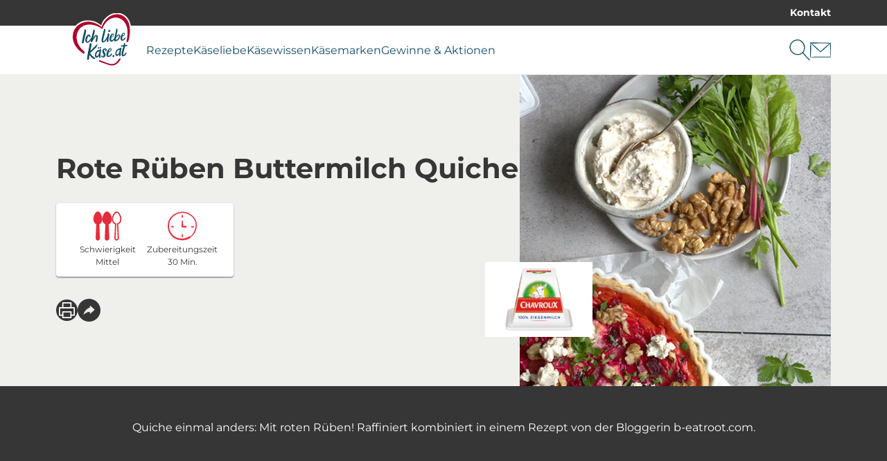

--- FILE ---
content_type: text/html; charset=utf-8
request_url: https://ich-liebe-kaese.at/rezepte/rote-rueben-buttermilch-quiche/
body_size: 25064
content:
<!DOCTYPE html>
<html lang="de-AT">
<head>
    <meta charset="utf-8">

<!-- 
	This website is powered by TYPO3 - inspiring people to share!
	TYPO3 is a free open source Content Management Framework initially created by Kasper Skaarhoj and licensed under GNU/GPL.
	TYPO3 is copyright 1998-2026 of Kasper Skaarhoj. Extensions are copyright of their respective owners.
	Information and contribution at https://typo3.org/
-->


<title>Rote Rüben Buttermilch Quiche</title>
<meta name="generator" content="TYPO3 CMS">
<meta name="robots" content="max-snippet:-1,max-image-preview:large,follow,index">
<meta property="og:type" content="recipe">
<meta name="twitter:card" content="summary">


<link href="/_assets/752e374a14b953b967628846cc775a8c/Css/styles.css?1765963321" rel="stylesheet" >



<script data-cmp-ab="1" data-cmp-host="a.delivery.consentmanager.net" data-cmp-cdn="cdn.consentmanager.net" data-cmp-codesrc="0" src="https://cdn.consentmanager.net/delivery/autoblocking/b145df91f2c76.js"></script>


<meta name="viewport" content="width=device-width, initial-scale=1.0" /><link rel="apple-touch-icon" sizes="180x180" href="/_assets/752e374a14b953b967628846cc775a8c/Images/Favicon/apple-touch-icon.png?1765963321"><link rel="icon" type="image/png" sizes="32x32" href="/_assets/752e374a14b953b967628846cc775a8c/Images/Favicon/favicon-32x32.png?1765963321"><link rel="icon" type="image/png" sizes="16x16" href="/_assets/752e374a14b953b967628846cc775a8c/Images/Favicon/favicon-16x16.png?1765963321"><link rel="manifest" href="/_assets/752e374a14b953b967628846cc775a8c/Images/Favicon/site.webmanifest?1765963321"><link rel="mask-icon" href="/_assets/752e374a14b953b967628846cc775a8c/Images/Favicon/safari-pinned-tab.svg?1765963321" color="#5bbad5"><link rel="shortcut icon" href="/_assets/752e374a14b953b967628846cc775a8c/Images/Favicon/favicon.ico?1765963321"><meta name="msapplication-TileColor" content="#da532c"><meta name="msapplication-config" content="/_assets/752e374a14b953b967628846cc775a8c/Images/Favicon/browserconfig.xml?1765963321"><meta name="theme-color" content="#ffffff"><!-- Google Tag Manager --><script>(function(w,d,s,l,i){w[l]=w[l]||[];w[l].push({'gtm.start': new Date().getTime(),event:'gtm.js'});var f=d.getElementsByTagName(s)[0], j=d.createElement(s),dl=l!='dataLayer'?'&l='+l:'';j.async=true;j.src='https://www.googletagmanager.com/gtm.js?id='+i+dl;f.parentNode.insertBefore(j,f);})(window,document,'script','dataLayer','GTM-WJN2J4');</script><!-- End Google Tag Manager -->

<link rel="canonical" href="https://ich-liebe-kaese.at/rezepte/rote-rueben-buttermilch-quiche/">
</head>
<body class="application" data-controller="component--track component--footnote component--frontend-variable" data-component--track-page-id-value="5599" data-component--track-page-type-value="recipe" data-component--track-brands-value="[{&quot;id&quot;:2581,&quot;name&quot;:&quot;Chavroux&quot;,&quot;isMainBrand&quot;:true}]" data-component--track-page-title-value="Rote Rüben Buttermilch Quiche" data-component--track-recipe-value="{&quot;main_ingredients&quot;:[{&quot;id&quot;:400,&quot;name&quot;:&quot;Rote R\u00fcbe&quot;}],&quot;duration&quot;:30,&quot;level_of_difficulty&quot;:&quot;mittel&quot;,&quot;topics&quot;:[{&quot;id&quot;:2265,&quot;name&quot;:&quot;F\u00fcr jeden Tag&quot;}],&quot;meal_types&quot;:[{&quot;id&quot;:2288,&quot;name&quot;:&quot;Vorspeise&quot;}],&quot;food_types&quot;:[{&quot;id&quot;:2267,&quot;name&quot;:&quot;Suppen&quot;}]}">







    <!-- Google Tag Manager (noscript) --><noscript><iframe src="https://www.googletagmanager.com/ns.html?id=GTM-WJN2J4" height="0" width="0" style="display:none;visibility:hidden"></iframe></noscript><!-- End Google Tag Manager (noscript) -->


    <nav class="b-topbar g-display-none@print" data-controller="block--topbar" data-block--topbar-language-menu-is-open-value="false">
                <div class="b-topbar__container c-content-container">
                    <div class="b-topbar__marquee-container">
                        
                    </div>
                    <div
                        class="b-topbar__side-bar g-font-body-xs g-font-weight-bold g-display-none g-display-flex@xlarge">
                        
                            
    <a href="/kontakt/" class="c-link c-link--decoration-none" title="Kontakt" data-action="component--track#track" data-component--track-data-param="{&quot;event&quot;:&quot;topline_click&quot;,&quot;category&quot;:&quot;topline_click&quot;,&quot;click_target&quot;:&quot;link&quot;}">
                        
    Kontakt


                    </a>


                        
                        
                    </div>
                </div>
            </nav>


                
            
            
                <header
                    class="t-base m-header"
                    data-controller="module--header"
                    data-module--header-language-menu-is-open-class="m-header__language-menu--is-open"
                    data-action="block--topbar:language_menu_toggle@window->module--header#toggleLanguageMenu"
                    data-module--header-logo-animation-enabled-value="1">
                    
                    
                
    
        
    <div class="m-header__outer-navigation">
                        <div class="m-header__navigation-bar c-content-container">
                            
                                <input
                                    class="m-header__toggle-menu-input"
                                    type="checkbox"
                                    hidden
                                    id="toggle-menu"
                                    autocomplete="off" />
                                <label class="m-header__toggle-mobile-label g-display-none@print" for="toggle-menu">
                                    <div class="m-header__burger-icon m-header__burger-icon--open">
                                        
    <svg
                    class="c-icon "
                    xmlns:xlink="http://www.w3.org/1999/xlink"
                    xmlns="http://www.w3.org/2000/svg"
                    width="40"
                    height="40"
                    
                ><title>Burger-Menü</title><use
                        xlink:href="/_assets/752e374a14b953b967628846cc775a8c/Images/Icons/burger_menu.svg?1765963321#icon"></use></svg>


                                    </div>
                                    <div class="m-header__burger-icon m-header__burger-icon--close">
                                        
    <svg
                    class="c-icon "
                    xmlns:xlink="http://www.w3.org/1999/xlink"
                    xmlns="http://www.w3.org/2000/svg"
                    width="40"
                    height="40"
                    
                ><title>Schließen</title><use
                        xlink:href="/_assets/752e374a14b953b967628846cc775a8c/Images/Icons/close.svg?1765963321#icon"></use></svg>


                                    </div>
                                </label>
                            
                            <div class="m-header__container">
                                
    <a href="/" class="m-header__logo c-link" title="Zur Startseite von ich-liebe-kaese.at" data-action="component--track#track" data-component--track-data-param="{&quot;category&quot;:&quot;navigation&quot;,&quot;level&quot;:&quot;main_navigation&quot;,&quot;click_target&quot;:&quot;link&quot;}">
                        
    <picture>
                

                <img class="m-header__logo__image c-image c-image--fit-contain" src="/_assets/752e374a14b953b967628846cc775a8c/Images/Logos/ich-liebe-kaese-at-logo.svg" width="613" height="548" alt="" />
            </picture>


                    </a>


                                <div class="m-header__navigation-container">
                                    <label class="m-header__global-toggle-mobile-label" for="toggle-menu"></label>
                                    <div class="m-header__navigation-container__inner g-display-none@print">
                                        
                                            
    <nav
                aria-label="Hauptnavigation"
                class="m-navigation-main"
                data-controller="module--navigation-main"
                data-module--navigation-main-main-item-value="submenu-close"
                data-module--navigation-main-main-item-open-state-class="m-navigation-main__items--is-open"
                data-module--navigation-main-toggle-submenu-input-class="js-m-navigation-main__toggle-submenu-input">
                <input
                    class="m-navigation-main__global-close-submenu-input"
                    type="radio"
                    name="toggle-submenu"
                    hidden
                    id="submenu-close"
                    data-action="change->module--navigation-main#onMainItemChange"
                    data-module--navigation-main-target="mainItemRadio"
                    autocomplete="off"
                    checked />
                <label for="submenu-close" class="m-navigation-main__global-submenu-close-label"></label>
                <ul class="m-navigation-main__items" data-module--navigation-main-target="mainItemsContainer">
                    
                        <li class="m-navigation-main__item" data-module--navigation-main-target="mainItem">
                            
                                    <input
                                        type="radio"
                                        hidden
                                        name="toggle-submenu"
                                        id="submenu-0"
                                        autocomplete="off"
                                        class="m-navigation-main__toggle-submenu-input js-m-navigation-main__toggle-submenu-input"
                                        data-module--navigation-main-target="mainItemRadio"
                                        data-action="change->module--navigation-main#onMainItemChange" />
                                    <div class="m-navigation-main__labels">
                                        <label
                                            for="submenu-0"
                                            class="m-navigation-main__label m-navigation-main__label--has-children"
                                            data-action="click->component--track#track"
                                            data-component--track-data-param="{&quot;category&quot;:&quot;navigation&quot;,&quot;level&quot;:&quot;main_navigation&quot;,&quot;event&quot;:&quot;navigation_click&quot;,&quot;label&quot;:&quot;Rezepte&quot;}">
                                            <div class="m-navigation-main__label__inner-container">
                                                
    <svg
                    class="c-icon m-navigation-main__mobile-icon g-font-size-body-l g-display-none@xlarge"
                    xmlns:xlink="http://www.w3.org/1999/xlink"
                    xmlns="http://www.w3.org/2000/svg"
                    width="18"
                    height="18"
                    
                ><title>Merkliste</title><use
                        xlink:href="/_assets/752e374a14b953b967628846cc775a8c/Images/Icons/shopping_list.svg?1765963321#icon"></use></svg>


                                                <div class="m-navigation-main__label__inner-container__title">
                                                    Rezepte
                                                </div>
                                                <div class="m-navigation-main__label__icon">
                                                    
    <svg
                    class="c-icon g-color-tertiary-1 g-font-size-body-s"
                    xmlns:xlink="http://www.w3.org/1999/xlink"
                    xmlns="http://www.w3.org/2000/svg"
                    width="18"
                    height="18"
                    
                ><title>Pfeil nach unten</title><use
                        xlink:href="/_assets/752e374a14b953b967628846cc775a8c/Images/Icons/arrow_down.svg?1765963321#icon"></use></svg>


                                                </div>
                                            </div>
                                        </label>
                                        <label for="submenu-close" class="m-navigation-main__close"></label>
                                    </div>
                                    <div class="m-navigation-main__submenu">
                                        <div class="c-content-container c-grid">
                                            <div class="c-grid__col c-grid__col--2@xlarge">
                                                
                                                    <ul class="m-navigation-main__submenu__items">
                                                        
                                                            
                                                                
                                                                
                                                                <li class="m-navigation-main__submenu__item">
                                                                    
                                                                        
    <a href="/rezepte/" title="Unsere Rezepte" class="g-color-tertiary-4 c-link--icon c-link c-link--decoration-none" data-action="component--track#track" data-component--track-data-param="{&quot;category&quot;:&quot;navigation&quot;,&quot;level&quot;:&quot;sub_navigation&quot;,&quot;event&quot;:&quot;sub_navigation_click&quot;,&quot;label&quot;:&quot;Unsere Rezepte&quot;,&quot;click_target&quot;:&quot;link&quot;}">
                        
    <div class="m-navigation-main__submenu__icon">
                                                                                
    <svg
                    class="c-icon g-color-tertiary-1 g-font-size-body-xs"
                    xmlns:xlink="http://www.w3.org/1999/xlink"
                    xmlns="http://www.w3.org/2000/svg"
                    width="18"
                    height="18"
                    
                ><title>Pfeil nach rechts</title><use
                        xlink:href="/_assets/752e374a14b953b967628846cc775a8c/Images/Icons/arrow_right.svg?1765963321#icon"></use></svg>


                                                                            </div>
                                                                            Unsere Rezepte


                    </a>


                                                                    
                                                                </li>
                                                            
                                                        
                                                            
                                                                
                                                                
                                                                <li class="m-navigation-main__submenu__item">
                                                                    
                                                                        
    <a href="/rezepte/rezeptsuche/" title="Rezeptsuche" class="g-color-tertiary-4 c-link--icon c-link c-link--decoration-none" data-action="component--track#track" data-component--track-data-param="{&quot;category&quot;:&quot;navigation&quot;,&quot;level&quot;:&quot;sub_navigation&quot;,&quot;event&quot;:&quot;sub_navigation_click&quot;,&quot;label&quot;:&quot;Rezeptsuche&quot;,&quot;click_target&quot;:&quot;link&quot;}">
                        
    <div class="m-navigation-main__submenu__icon">
                                                                                
    <svg
                    class="c-icon g-color-tertiary-1 g-font-size-body-xs"
                    xmlns:xlink="http://www.w3.org/1999/xlink"
                    xmlns="http://www.w3.org/2000/svg"
                    width="18"
                    height="18"
                    
                ><title>Pfeil nach rechts</title><use
                        xlink:href="/_assets/752e374a14b953b967628846cc775a8c/Images/Icons/arrow_right.svg?1765963321#icon"></use></svg>


                                                                            </div>
                                                                            Rezeptsuche


                    </a>


                                                                    
                                                                </li>
                                                            
                                                        
                                                            
                                                                
                                                                
                                                                <li class="m-navigation-main__submenu__item">
                                                                    
                                                                        
    <a href="/rezeptthemen/" title="Alle Rezeptthemen" class="g-color-tertiary-4 c-link--icon c-link c-link--decoration-none" data-action="component--track#track" data-component--track-data-param="{&quot;category&quot;:&quot;navigation&quot;,&quot;level&quot;:&quot;sub_navigation&quot;,&quot;event&quot;:&quot;sub_navigation_click&quot;,&quot;label&quot;:&quot;Alle Rezeptthemen&quot;,&quot;click_target&quot;:&quot;link&quot;}">
                        
    <div class="m-navigation-main__submenu__icon">
                                                                                
    <svg
                    class="c-icon g-color-tertiary-1 g-font-size-body-xs"
                    xmlns:xlink="http://www.w3.org/1999/xlink"
                    xmlns="http://www.w3.org/2000/svg"
                    width="18"
                    height="18"
                    
                ><title>Pfeil nach rechts</title><use
                        xlink:href="/_assets/752e374a14b953b967628846cc775a8c/Images/Icons/arrow_right.svg?1765963321#icon"></use></svg>


                                                                            </div>
                                                                            Alle Rezeptthemen


                    </a>


                                                                    
                                                                </li>
                                                            
                                                        
                                                    </ul>
                                                    
                                                        <div class="m-navigation-main__submenu__icon-links">
                                                            
                                                                
    <div class="b-social-links">
                
                    
                        
    <a href="https://www.facebook.com/ichliebekaeseat/" target="_blank" rel="noreferrer" title="Wir auf Facebook" class="b-social-links__link c-link c-link--decoration-none" data-action="component--track#track" data-component--track-data-param="{&quot;category&quot;:&quot;navigation&quot;,&quot;level&quot;:&quot;sub_navigation&quot;,&quot;event&quot;:&quot;navigation_social_click&quot;,&quot;label&quot;:&quot;facebook&quot;,&quot;click_target&quot;:&quot;link&quot;}">
                        
    <span class="b-social-links__link__icon">
                                
    <span class="c-icon-circle-button c-icon-circle-button--no-background">
                
    <svg
                    class="c-icon "
                    xmlns:xlink="http://www.w3.org/1999/xlink"
                    xmlns="http://www.w3.org/2000/svg"
                    width="32"
                    height="32"
                    
                ><title>Facebook</title><use
                        xlink:href="/_assets/752e374a14b953b967628846cc775a8c/Images/Icons/facebook.svg?1765963321#icon"></use></svg>


            </span>


                            </span>


                    </a>


                    
                
            </div>


                                                            
                                                        </div>
                                                    
                                                
                                            </div>
                                            
                                                <div
                                                    class="c-grid__col c-grid__col--10@xlarge g-display-none g-display-grid@xlarge">
                                                    
    <div class="m-navigation-main-submenu-teaser">
                
                    
    <picture><source srcset="/fileadmin/_processed_/7/a/csm_rezept-vegane-linsen-burger-min_07897179b4.webp 426w, /fileadmin/_processed_/7/a/csm_rezept-vegane-linsen-burger-min_b5dc3a19df.webp 852w" type="image/webp" width="852" height="480" /><source srcset="/fileadmin/_processed_/7/a/csm_rezept-vegane-linsen-burger-min_6674cc352a.jpg 426w, /fileadmin/_processed_/7/a/csm_rezept-vegane-linsen-burger-min_0665c953c5.jpg 852w" width="852" height="480" /><img src="/fileadmin/_processed_/7/a/csm_rezept-vegane-linsen-burger-min_6674cc352a.jpg" width="426" height="240" alt="Vegane-Linsen-Burger gespickt mit feinstem Gartengemüse und vollmundig-kräftigen Kräuterfrischkäse" title="Vegane-Linsen-Burger mit Gemüse und kräftigen Kräuterfrischkäse" loading="lazy" class="c-image c-image--fit-contain" /></picture>


                
                <div>
                    
                        <div class="m-navigation-main-submenu-teaser__headline c-headline-m g-margin-bottom-none">
                            Rezept der Woche
                        </div>
                        
    <hr class="g-padding-top-none c-hr c-hr--style-dashed" />


                    
                    
                        <div class="m-navigation-main-submenu-teaser__subline c-headline-s">Vegane Burger mit Linsen-Patties</div>
                    
                    
                        <div class="m-navigation-main-submenu-teaser__text g-font-body-s g-color-secondary-2">
                            Was gibt es Besseres als einen saftig leckeren Burger? Eine köstlich vegane Variante natürlich! Dieses Rezept für vegane Burger mit saftigen Linsen-Patties und BRESSO 100% PFLANZLICH verspricht herzhaften Burger-Genuss und das ganz ohne Fleisch.
                        </div>
                    
                    
                        <div class="m-navigation-main-submenu-teaser__links">
                            
                                
                                    
    <a href="/rezepte/vegane-burger-mit-linsen-patties/" class="c-button c-button--primary" title="Vegane Burger mit Linsen-Patties" data-action="component--track#track" data-component--track-data-param="{&quot;category&quot;:&quot;navigation&quot;,&quot;level&quot;:&quot;sub_navigation&quot;,&quot;event&quot;:&quot;navigation_promotion_click&quot;,&quot;title&quot;:&quot;Rezept der Woche&quot;,&quot;label&quot;:&quot;zum Rezept&quot;,&quot;click_target&quot;:&quot;link&quot;}">
                            
    zum Rezept


                        </a>


                                
                            
                                
                                    
    <a href="/rezepte/" class="g-margin-left-8s c-button c-button--secondary" title="Rezepte" data-action="component--track#track" data-component--track-data-param="{&quot;category&quot;:&quot;navigation&quot;,&quot;level&quot;:&quot;sub_navigation&quot;,&quot;event&quot;:&quot;navigation_promotion_click&quot;,&quot;title&quot;:&quot;Rezept der Woche&quot;,&quot;label&quot;:&quot;alle Rezepte&quot;,&quot;click_target&quot;:&quot;link&quot;}">
                            
    alle Rezepte


                        </a>


                                
                            
                        </div>
                    
                </div>
            </div>


                                                </div>
                                            
                                        </div>
                                    </div>
                                
                        </li>
                    
                        <li class="m-navigation-main__item" data-module--navigation-main-target="mainItem">
                            
                                    <input
                                        type="radio"
                                        hidden
                                        name="toggle-submenu"
                                        id="submenu-1"
                                        autocomplete="off"
                                        class="m-navigation-main__toggle-submenu-input js-m-navigation-main__toggle-submenu-input"
                                        data-module--navigation-main-target="mainItemRadio"
                                        data-action="change->module--navigation-main#onMainItemChange" />
                                    <div class="m-navigation-main__labels">
                                        <label
                                            for="submenu-1"
                                            class="m-navigation-main__label m-navigation-main__label--has-children"
                                            data-action="click->component--track#track"
                                            data-component--track-data-param="{&quot;category&quot;:&quot;navigation&quot;,&quot;level&quot;:&quot;main_navigation&quot;,&quot;event&quot;:&quot;navigation_click&quot;,&quot;label&quot;:&quot;K\u00e4seliebe&quot;}">
                                            <div class="m-navigation-main__label__inner-container">
                                                
    <svg
                    class="c-icon m-navigation-main__mobile-icon g-font-size-body-l g-display-none@xlarge"
                    xmlns:xlink="http://www.w3.org/1999/xlink"
                    xmlns="http://www.w3.org/2000/svg"
                    width="18"
                    height="18"
                    
                ><title>Merkliste</title><use
                        xlink:href="/_assets/752e374a14b953b967628846cc775a8c/Images/Icons/shopping_list.svg?1765963321#icon"></use></svg>


                                                <div class="m-navigation-main__label__inner-container__title">
                                                    Käseliebe
                                                </div>
                                                <div class="m-navigation-main__label__icon">
                                                    
    <svg
                    class="c-icon g-color-tertiary-1 g-font-size-body-s"
                    xmlns:xlink="http://www.w3.org/1999/xlink"
                    xmlns="http://www.w3.org/2000/svg"
                    width="18"
                    height="18"
                    
                ><title>Pfeil nach unten</title><use
                        xlink:href="/_assets/752e374a14b953b967628846cc775a8c/Images/Icons/arrow_down.svg?1765963321#icon"></use></svg>


                                                </div>
                                            </div>
                                        </label>
                                        <label for="submenu-close" class="m-navigation-main__close"></label>
                                    </div>
                                    <div class="m-navigation-main__submenu">
                                        <div class="c-content-container c-grid">
                                            <div class="c-grid__col c-grid__col--2@xlarge">
                                                
                                                    <ul class="m-navigation-main__submenu__items">
                                                        
                                                            
                                                                
                                                                
                                                                <li class="m-navigation-main__submenu__item">
                                                                    
                                                                        
    <a href="/inspiration/" title="Mehr Käseliebe" class="g-color-tertiary-4 c-link--icon c-link c-link--decoration-none" data-action="component--track#track" data-component--track-data-param="{&quot;category&quot;:&quot;navigation&quot;,&quot;level&quot;:&quot;sub_navigation&quot;,&quot;event&quot;:&quot;sub_navigation_click&quot;,&quot;label&quot;:&quot;Mehr K\u00e4seliebe&quot;,&quot;click_target&quot;:&quot;link&quot;}">
                        
    <div class="m-navigation-main__submenu__icon">
                                                                                
    <svg
                    class="c-icon g-color-tertiary-1 g-font-size-body-xs"
                    xmlns:xlink="http://www.w3.org/1999/xlink"
                    xmlns="http://www.w3.org/2000/svg"
                    width="18"
                    height="18"
                    
                ><title>Pfeil nach rechts</title><use
                        xlink:href="/_assets/752e374a14b953b967628846cc775a8c/Images/Icons/arrow_right.svg?1765963321#icon"></use></svg>


                                                                            </div>
                                                                            Mehr Käseliebe


                    </a>


                                                                    
                                                                </li>
                                                            
                                                        
                                                            
                                                                
                                                                
                                                                <li class="m-navigation-main__submenu__item">
                                                                    
                                                                        
    <a href="/inspiration/" title="Inspiration" class="g-color-tertiary-4 c-link--icon c-link c-link--decoration-none" data-action="component--track#track" data-component--track-data-param="{&quot;category&quot;:&quot;navigation&quot;,&quot;level&quot;:&quot;sub_navigation&quot;,&quot;event&quot;:&quot;sub_navigation_click&quot;,&quot;label&quot;:&quot;Inspiration&quot;,&quot;click_target&quot;:&quot;link&quot;}">
                        
    <div class="m-navigation-main__submenu__icon">
                                                                                
    <svg
                    class="c-icon g-color-tertiary-1 g-font-size-body-xs"
                    xmlns:xlink="http://www.w3.org/1999/xlink"
                    xmlns="http://www.w3.org/2000/svg"
                    width="18"
                    height="18"
                    
                ><title>Pfeil nach rechts</title><use
                        xlink:href="/_assets/752e374a14b953b967628846cc775a8c/Images/Icons/arrow_right.svg?1765963321#icon"></use></svg>


                                                                            </div>
                                                                            Inspiration


                    </a>


                                                                    
                                                                </li>
                                                            
                                                        
                                                            
                                                                
                                                                
                                                                <li class="m-navigation-main__submenu__item">
                                                                    
                                                                        
    <a href="/inspiration/themenwelten/" title="Themenwelten" class="g-color-tertiary-4 c-link--icon c-link c-link--decoration-none" data-action="component--track#track" data-component--track-data-param="{&quot;category&quot;:&quot;navigation&quot;,&quot;level&quot;:&quot;sub_navigation&quot;,&quot;event&quot;:&quot;sub_navigation_click&quot;,&quot;label&quot;:&quot;Themenwelten&quot;,&quot;click_target&quot;:&quot;link&quot;}">
                        
    <div class="m-navigation-main__submenu__icon">
                                                                                
    <svg
                    class="c-icon g-color-tertiary-1 g-font-size-body-xs"
                    xmlns:xlink="http://www.w3.org/1999/xlink"
                    xmlns="http://www.w3.org/2000/svg"
                    width="18"
                    height="18"
                    
                ><title>Pfeil nach rechts</title><use
                        xlink:href="/_assets/752e374a14b953b967628846cc775a8c/Images/Icons/arrow_right.svg?1765963321#icon"></use></svg>


                                                                            </div>
                                                                            Themenwelten


                    </a>


                                                                    
                                                                </li>
                                                            
                                                        
                                                            
                                                                
                                                                
                                                                <li class="m-navigation-main__submenu__item">
                                                                    
                                                                        
    <a href="/inspiration/kaese-genussreise/" title="Käse Genussreise" class="g-color-tertiary-4 c-link--icon c-link c-link--decoration-none" data-action="component--track#track" data-component--track-data-param="{&quot;category&quot;:&quot;navigation&quot;,&quot;level&quot;:&quot;sub_navigation&quot;,&quot;event&quot;:&quot;sub_navigation_click&quot;,&quot;label&quot;:&quot;K\u00e4se Genussreise&quot;,&quot;click_target&quot;:&quot;link&quot;}">
                        
    <div class="m-navigation-main__submenu__icon">
                                                                                
    <svg
                    class="c-icon g-color-tertiary-1 g-font-size-body-xs"
                    xmlns:xlink="http://www.w3.org/1999/xlink"
                    xmlns="http://www.w3.org/2000/svg"
                    width="18"
                    height="18"
                    
                ><title>Pfeil nach rechts</title><use
                        xlink:href="/_assets/752e374a14b953b967628846cc775a8c/Images/Icons/arrow_right.svg?1765963321#icon"></use></svg>


                                                                            </div>
                                                                            Käse Genussreise


                    </a>


                                                                    
                                                                </li>
                                                            
                                                        
                                                            
                                                                
                                                                
                                                                <li class="m-navigation-main__submenu__item">
                                                                    
                                                                        
    <a href="/inspiration/kaeseplatten/" title="Käseplatten" class="g-color-tertiary-4 c-link--icon c-link c-link--decoration-none" data-action="component--track#track" data-component--track-data-param="{&quot;category&quot;:&quot;navigation&quot;,&quot;level&quot;:&quot;sub_navigation&quot;,&quot;event&quot;:&quot;sub_navigation_click&quot;,&quot;label&quot;:&quot;K\u00e4seplatten&quot;,&quot;click_target&quot;:&quot;link&quot;}">
                        
    <div class="m-navigation-main__submenu__icon">
                                                                                
    <svg
                    class="c-icon g-color-tertiary-1 g-font-size-body-xs"
                    xmlns:xlink="http://www.w3.org/1999/xlink"
                    xmlns="http://www.w3.org/2000/svg"
                    width="18"
                    height="18"
                    
                ><title>Pfeil nach rechts</title><use
                        xlink:href="/_assets/752e374a14b953b967628846cc775a8c/Images/Icons/arrow_right.svg?1765963321#icon"></use></svg>


                                                                            </div>
                                                                            Käseplatten


                    </a>


                                                                    
                                                                </li>
                                                            
                                                        
                                                            
                                                                
                                                                
                                                                <li class="m-navigation-main__submenu__item">
                                                                    
                                                                        
    <a href="/inspiration/kaesebegleiter/" title="Käsebegleiter" class="g-color-tertiary-4 c-link--icon c-link c-link--decoration-none" data-action="component--track#track" data-component--track-data-param="{&quot;category&quot;:&quot;navigation&quot;,&quot;level&quot;:&quot;sub_navigation&quot;,&quot;event&quot;:&quot;sub_navigation_click&quot;,&quot;label&quot;:&quot;K\u00e4sebegleiter&quot;,&quot;click_target&quot;:&quot;link&quot;}">
                        
    <div class="m-navigation-main__submenu__icon">
                                                                                
    <svg
                    class="c-icon g-color-tertiary-1 g-font-size-body-xs"
                    xmlns:xlink="http://www.w3.org/1999/xlink"
                    xmlns="http://www.w3.org/2000/svg"
                    width="18"
                    height="18"
                    
                ><title>Pfeil nach rechts</title><use
                        xlink:href="/_assets/752e374a14b953b967628846cc775a8c/Images/Icons/arrow_right.svg?1765963321#icon"></use></svg>


                                                                            </div>
                                                                            Käsebegleiter


                    </a>


                                                                    
                                                                </li>
                                                            
                                                        
                                                    </ul>
                                                    
                                                        <div class="m-navigation-main__submenu__icon-links">
                                                            
                                                                
    <div class="b-social-links">
                
                    
                        
    <a href="https://www.facebook.com/ichliebekaeseat/" target="_blank" rel="noreferrer" title="Wir auf Facebook" class="b-social-links__link c-link c-link--decoration-none" data-action="component--track#track" data-component--track-data-param="{&quot;category&quot;:&quot;navigation&quot;,&quot;level&quot;:&quot;sub_navigation&quot;,&quot;event&quot;:&quot;navigation_social_click&quot;,&quot;label&quot;:&quot;facebook&quot;,&quot;click_target&quot;:&quot;link&quot;}">
                        
    <span class="b-social-links__link__icon">
                                
    <span class="c-icon-circle-button c-icon-circle-button--no-background">
                
    <svg
                    class="c-icon "
                    xmlns:xlink="http://www.w3.org/1999/xlink"
                    xmlns="http://www.w3.org/2000/svg"
                    width="32"
                    height="32"
                    
                ><title>Facebook</title><use
                        xlink:href="/_assets/752e374a14b953b967628846cc775a8c/Images/Icons/facebook.svg?1765963321#icon"></use></svg>


            </span>


                            </span>


                    </a>


                    
                
            </div>


                                                            
                                                        </div>
                                                    
                                                
                                            </div>
                                            
                                                <div
                                                    class="c-grid__col c-grid__col--10@xlarge g-display-none g-display-grid@xlarge">
                                                    
    <div class="m-navigation-main-submenu-teaser">
                
                    
    <picture><source srcset="/fileadmin/_processed_/7/a/csm_rezept-vegane-linsen-burger-min_07897179b4.webp 426w, /fileadmin/_processed_/7/a/csm_rezept-vegane-linsen-burger-min_b5dc3a19df.webp 852w" type="image/webp" width="852" height="480" /><source srcset="/fileadmin/_processed_/7/a/csm_rezept-vegane-linsen-burger-min_6674cc352a.jpg 426w, /fileadmin/_processed_/7/a/csm_rezept-vegane-linsen-burger-min_0665c953c5.jpg 852w" width="852" height="480" /><img src="/fileadmin/_processed_/7/a/csm_rezept-vegane-linsen-burger-min_6674cc352a.jpg" width="426" height="240" alt="Vegane-Linsen-Burger gespickt mit feinstem Gartengemüse und vollmundig-kräftigen Kräuterfrischkäse" title="Vegane-Linsen-Burger mit Gemüse und kräftigen Kräuterfrischkäse" loading="lazy" class="c-image c-image--fit-contain" /></picture>


                
                <div>
                    
                        <div class="m-navigation-main-submenu-teaser__headline c-headline-m g-margin-bottom-none">
                            Rezept der Woche
                        </div>
                        
    <hr class="g-padding-top-none c-hr c-hr--style-dashed" />


                    
                    
                        <div class="m-navigation-main-submenu-teaser__subline c-headline-s">Vegane Burger mit Linsen-Patties</div>
                    
                    
                        <div class="m-navigation-main-submenu-teaser__text g-font-body-s g-color-secondary-2">
                            Was gibt es Besseres als einen saftig leckeren Burger? Eine köstlich vegane Variante natürlich! Dieses Rezept für vegane Burger mit saftigen Linsen-Patties und BRESSO 100% PFLANZLICH verspricht herzhaften Burger-Genuss und das ganz ohne Fleisch.
                        </div>
                    
                    
                        <div class="m-navigation-main-submenu-teaser__links">
                            
                                
                                    
    <a href="/rezepte/vegane-burger-mit-linsen-patties/" class="c-button c-button--primary" title="Vegane Burger mit Linsen-Patties" data-action="component--track#track" data-component--track-data-param="{&quot;category&quot;:&quot;navigation&quot;,&quot;level&quot;:&quot;sub_navigation&quot;,&quot;event&quot;:&quot;navigation_promotion_click&quot;,&quot;title&quot;:&quot;Rezept der Woche&quot;,&quot;label&quot;:&quot;zum Rezept&quot;,&quot;click_target&quot;:&quot;link&quot;}">
                            
    zum Rezept


                        </a>


                                
                            
                                
                                    
    <a href="/rezepte/" class="g-margin-left-8s c-button c-button--secondary" title="Rezepte" data-action="component--track#track" data-component--track-data-param="{&quot;category&quot;:&quot;navigation&quot;,&quot;level&quot;:&quot;sub_navigation&quot;,&quot;event&quot;:&quot;navigation_promotion_click&quot;,&quot;title&quot;:&quot;Rezept der Woche&quot;,&quot;label&quot;:&quot;alle Rezepte&quot;,&quot;click_target&quot;:&quot;link&quot;}">
                            
    alle Rezepte


                        </a>


                                
                            
                        </div>
                    
                </div>
            </div>


                                                </div>
                                            
                                        </div>
                                    </div>
                                
                        </li>
                    
                        <li class="m-navigation-main__item" data-module--navigation-main-target="mainItem">
                            
                                    <input
                                        type="radio"
                                        hidden
                                        name="toggle-submenu"
                                        id="submenu-2"
                                        autocomplete="off"
                                        class="m-navigation-main__toggle-submenu-input js-m-navigation-main__toggle-submenu-input"
                                        data-module--navigation-main-target="mainItemRadio"
                                        data-action="change->module--navigation-main#onMainItemChange" />
                                    <div class="m-navigation-main__labels">
                                        <label
                                            for="submenu-2"
                                            class="m-navigation-main__label m-navigation-main__label--has-children"
                                            data-action="click->component--track#track"
                                            data-component--track-data-param="{&quot;category&quot;:&quot;navigation&quot;,&quot;level&quot;:&quot;main_navigation&quot;,&quot;event&quot;:&quot;navigation_click&quot;,&quot;label&quot;:&quot;K\u00e4sewissen&quot;}">
                                            <div class="m-navigation-main__label__inner-container">
                                                
    <svg
                    class="c-icon m-navigation-main__mobile-icon g-font-size-body-l g-display-none@xlarge"
                    xmlns:xlink="http://www.w3.org/1999/xlink"
                    xmlns="http://www.w3.org/2000/svg"
                    width="18"
                    height="18"
                    
                ><title>Merkliste</title><use
                        xlink:href="/_assets/752e374a14b953b967628846cc775a8c/Images/Icons/shopping_list.svg?1765963321#icon"></use></svg>


                                                <div class="m-navigation-main__label__inner-container__title">
                                                    Käsewissen
                                                </div>
                                                <div class="m-navigation-main__label__icon">
                                                    
    <svg
                    class="c-icon g-color-tertiary-1 g-font-size-body-s"
                    xmlns:xlink="http://www.w3.org/1999/xlink"
                    xmlns="http://www.w3.org/2000/svg"
                    width="18"
                    height="18"
                    
                ><title>Pfeil nach unten</title><use
                        xlink:href="/_assets/752e374a14b953b967628846cc775a8c/Images/Icons/arrow_down.svg?1765963321#icon"></use></svg>


                                                </div>
                                            </div>
                                        </label>
                                        <label for="submenu-close" class="m-navigation-main__close"></label>
                                    </div>
                                    <div class="m-navigation-main__submenu">
                                        <div class="c-content-container c-grid">
                                            <div class="c-grid__col c-grid__col--2@xlarge">
                                                
                                                    <ul class="m-navigation-main__submenu__items">
                                                        
                                                            
                                                                
                                                                
                                                                <li class="m-navigation-main__submenu__item">
                                                                    
                                                                        
    <a href="/kaese-wissen/" title="Alle Käsethemen" class="g-color-tertiary-4 c-link--icon c-link c-link--decoration-none" data-action="component--track#track" data-component--track-data-param="{&quot;category&quot;:&quot;navigation&quot;,&quot;level&quot;:&quot;sub_navigation&quot;,&quot;event&quot;:&quot;sub_navigation_click&quot;,&quot;label&quot;:&quot;Alle K\u00e4sethemen&quot;,&quot;click_target&quot;:&quot;link&quot;}">
                        
    <div class="m-navigation-main__submenu__icon">
                                                                                
    <svg
                    class="c-icon g-color-tertiary-1 g-font-size-body-xs"
                    xmlns:xlink="http://www.w3.org/1999/xlink"
                    xmlns="http://www.w3.org/2000/svg"
                    width="18"
                    height="18"
                    
                ><title>Pfeil nach rechts</title><use
                        xlink:href="/_assets/752e374a14b953b967628846cc775a8c/Images/Icons/arrow_right.svg?1765963321#icon"></use></svg>


                                                                            </div>
                                                                            Alle Käsethemen


                    </a>


                                                                    
                                                                </li>
                                                            
                                                        
                                                            
                                                                
                                                                
                                                                <li class="m-navigation-main__submenu__item">
                                                                    
                                                                        
    <a href="/kaese-wissen/kaeseherstellung/" title="Käseherstellung" class="g-color-tertiary-4 c-link--icon c-link c-link--decoration-none" data-action="component--track#track" data-component--track-data-param="{&quot;category&quot;:&quot;navigation&quot;,&quot;level&quot;:&quot;sub_navigation&quot;,&quot;event&quot;:&quot;sub_navigation_click&quot;,&quot;label&quot;:&quot;K\u00e4seherstellung&quot;,&quot;click_target&quot;:&quot;link&quot;}">
                        
    <div class="m-navigation-main__submenu__icon">
                                                                                
    <svg
                    class="c-icon g-color-tertiary-1 g-font-size-body-xs"
                    xmlns:xlink="http://www.w3.org/1999/xlink"
                    xmlns="http://www.w3.org/2000/svg"
                    width="18"
                    height="18"
                    
                ><title>Pfeil nach rechts</title><use
                        xlink:href="/_assets/752e374a14b953b967628846cc775a8c/Images/Icons/arrow_right.svg?1765963321#icon"></use></svg>


                                                                            </div>
                                                                            Käseherstellung


                    </a>


                                                                    
                                                                </li>
                                                            
                                                        
                                                            
                                                                
                                                                
                                                                <li class="m-navigation-main__submenu__item">
                                                                    
                                                                        
    <a href="/kaese-wissen/kaese-gesundheit/" title="Käse &amp; Gesundheit" class="g-color-tertiary-4 c-link--icon c-link c-link--decoration-none" data-action="component--track#track" data-component--track-data-param="{&quot;category&quot;:&quot;navigation&quot;,&quot;level&quot;:&quot;sub_navigation&quot;,&quot;event&quot;:&quot;sub_navigation_click&quot;,&quot;label&quot;:&quot;K\u00e4se &amp; Gesundheit&quot;,&quot;click_target&quot;:&quot;link&quot;}">
                        
    <div class="m-navigation-main__submenu__icon">
                                                                                
    <svg
                    class="c-icon g-color-tertiary-1 g-font-size-body-xs"
                    xmlns:xlink="http://www.w3.org/1999/xlink"
                    xmlns="http://www.w3.org/2000/svg"
                    width="18"
                    height="18"
                    
                ><title>Pfeil nach rechts</title><use
                        xlink:href="/_assets/752e374a14b953b967628846cc775a8c/Images/Icons/arrow_right.svg?1765963321#icon"></use></svg>


                                                                            </div>
                                                                            Käse &amp; Gesundheit


                    </a>


                                                                    
                                                                </li>
                                                            
                                                        
                                                            
                                                                
                                                                
                                                                <li class="m-navigation-main__submenu__item">
                                                                    
                                                                        
    <a href="/kaese-wissen/kaesesorten/" title="Käsesorten" class="g-color-tertiary-4 c-link--icon c-link c-link--decoration-none" data-action="component--track#track" data-component--track-data-param="{&quot;category&quot;:&quot;navigation&quot;,&quot;level&quot;:&quot;sub_navigation&quot;,&quot;event&quot;:&quot;sub_navigation_click&quot;,&quot;label&quot;:&quot;K\u00e4sesorten&quot;,&quot;click_target&quot;:&quot;link&quot;}">
                        
    <div class="m-navigation-main__submenu__icon">
                                                                                
    <svg
                    class="c-icon g-color-tertiary-1 g-font-size-body-xs"
                    xmlns:xlink="http://www.w3.org/1999/xlink"
                    xmlns="http://www.w3.org/2000/svg"
                    width="18"
                    height="18"
                    
                ><title>Pfeil nach rechts</title><use
                        xlink:href="/_assets/752e374a14b953b967628846cc775a8c/Images/Icons/arrow_right.svg?1765963321#icon"></use></svg>


                                                                            </div>
                                                                            Käsesorten


                    </a>


                                                                    
                                                                </li>
                                                            
                                                        
                                                            
                                                                
                                                                
                                                                <li class="m-navigation-main__submenu__item">
                                                                    
                                                                        
    <a href="/kaese-wissen/tipps-und-tricks/" title="Tipps und Tricks" class="g-color-tertiary-4 c-link--icon c-link c-link--decoration-none" data-action="component--track#track" data-component--track-data-param="{&quot;category&quot;:&quot;navigation&quot;,&quot;level&quot;:&quot;sub_navigation&quot;,&quot;event&quot;:&quot;sub_navigation_click&quot;,&quot;label&quot;:&quot;Tipps und Tricks&quot;,&quot;click_target&quot;:&quot;link&quot;}">
                        
    <div class="m-navigation-main__submenu__icon">
                                                                                
    <svg
                    class="c-icon g-color-tertiary-1 g-font-size-body-xs"
                    xmlns:xlink="http://www.w3.org/1999/xlink"
                    xmlns="http://www.w3.org/2000/svg"
                    width="18"
                    height="18"
                    
                ><title>Pfeil nach rechts</title><use
                        xlink:href="/_assets/752e374a14b953b967628846cc775a8c/Images/Icons/arrow_right.svg?1765963321#icon"></use></svg>


                                                                            </div>
                                                                            Tipps und Tricks


                    </a>


                                                                    
                                                                </li>
                                                            
                                                        
                                                    </ul>
                                                    
                                                        <div class="m-navigation-main__submenu__icon-links">
                                                            
                                                                
    <div class="b-social-links">
                
                    
                        
    <a href="https://www.facebook.com/ichliebekaeseat/" target="_blank" rel="noreferrer" title="Wir auf Facebook" class="b-social-links__link c-link c-link--decoration-none" data-action="component--track#track" data-component--track-data-param="{&quot;category&quot;:&quot;navigation&quot;,&quot;level&quot;:&quot;sub_navigation&quot;,&quot;event&quot;:&quot;navigation_social_click&quot;,&quot;label&quot;:&quot;facebook&quot;,&quot;click_target&quot;:&quot;link&quot;}">
                        
    <span class="b-social-links__link__icon">
                                
    <span class="c-icon-circle-button c-icon-circle-button--no-background">
                
    <svg
                    class="c-icon "
                    xmlns:xlink="http://www.w3.org/1999/xlink"
                    xmlns="http://www.w3.org/2000/svg"
                    width="32"
                    height="32"
                    
                ><title>Facebook</title><use
                        xlink:href="/_assets/752e374a14b953b967628846cc775a8c/Images/Icons/facebook.svg?1765963321#icon"></use></svg>


            </span>


                            </span>


                    </a>


                    
                
            </div>


                                                            
                                                        </div>
                                                    
                                                
                                            </div>
                                            
                                                <div
                                                    class="c-grid__col c-grid__col--10@xlarge g-display-none g-display-grid@xlarge">
                                                    
    <div class="m-navigation-main-submenu-teaser">
                
                    
    <picture><source srcset="/fileadmin/_processed_/3/c/csm_ich-liebe-kaese-kaeseplatte-magazin-03-2017_5fc8253886.webp 426w, /fileadmin/_processed_/3/c/csm_ich-liebe-kaese-kaeseplatte-magazin-03-2017_78fc27d417.webp 852w" type="image/webp" width="852" height="480" /><source srcset="/fileadmin/_processed_/3/c/csm_ich-liebe-kaese-kaeseplatte-magazin-03-2017_db347e47f2.jpg 426w, /fileadmin/_processed_/3/c/csm_ich-liebe-kaese-kaeseplatte-magazin-03-2017_7c68463180.jpg 852w" width="852" height="480" /><img src="/fileadmin/_processed_/3/c/csm_ich-liebe-kaese-kaeseplatte-magazin-03-2017_db347e47f2.jpg" width="426" height="240" alt="" title="Käseplatte-Thekenmagazin-Q3" loading="lazy" class="c-image c-image--fit-contain" /></picture>


                
                <div>
                    
                        <div class="m-navigation-main-submenu-teaser__headline c-headline-m g-margin-bottom-none">
                            Gesundheit &amp; Käse
                        </div>
                        
    <hr class="g-padding-top-none c-hr c-hr--style-dashed" />


                    
                    
                        <div class="m-navigation-main-submenu-teaser__subline c-headline-s">Der Mehrwert von Käse</div>
                    
                    
                        <div class="m-navigation-main-submenu-teaser__text g-font-body-s g-color-secondary-2">
                            Erfahre mehr über den Mehrwert von Käse in deiner Ernährung.
                        </div>
                    
                    
                        <div class="m-navigation-main-submenu-teaser__links">
                            
                                
                                    
    <a href="https://ich-liebe-kaese.at/kaese-wissen/kaese-gesundheit/mehrwert-von-kaese/" target="_blank" class="c-button c-button--primary" data-action="component--track#track" data-component--track-data-param="{&quot;category&quot;:&quot;navigation&quot;,&quot;level&quot;:&quot;sub_navigation&quot;,&quot;event&quot;:&quot;navigation_promotion_click&quot;,&quot;title&quot;:&quot;Gesundheit &amp; K\u00e4se&quot;,&quot;label&quot;:&quot;Mehr erfahren&quot;,&quot;click_target&quot;:&quot;link&quot;}">
                            
    Mehr erfahren


                        </a>


                                
                            
                        </div>
                    
                </div>
            </div>


                                                </div>
                                            
                                        </div>
                                    </div>
                                
                        </li>
                    
                        <li class="m-navigation-main__item" data-module--navigation-main-target="mainItem">
                            
                                    <input
                                        type="radio"
                                        hidden
                                        name="toggle-submenu"
                                        id="submenu-3"
                                        autocomplete="off"
                                        class="m-navigation-main__toggle-submenu-input js-m-navigation-main__toggle-submenu-input"
                                        data-module--navigation-main-target="mainItemRadio"
                                        data-action="change->module--navigation-main#onMainItemChange" />
                                    <div class="m-navigation-main__labels">
                                        <label
                                            for="submenu-3"
                                            class="m-navigation-main__label m-navigation-main__label--has-children"
                                            data-action="click->component--track#track"
                                            data-component--track-data-param="{&quot;category&quot;:&quot;navigation&quot;,&quot;level&quot;:&quot;main_navigation&quot;,&quot;event&quot;:&quot;navigation_click&quot;,&quot;label&quot;:&quot;K\u00e4semarken&quot;}">
                                            <div class="m-navigation-main__label__inner-container">
                                                
    <svg
                    class="c-icon m-navigation-main__mobile-icon g-font-size-body-l g-display-none@xlarge"
                    xmlns:xlink="http://www.w3.org/1999/xlink"
                    xmlns="http://www.w3.org/2000/svg"
                    width="18"
                    height="18"
                    
                ><title>Merkliste</title><use
                        xlink:href="/_assets/752e374a14b953b967628846cc775a8c/Images/Icons/shopping_list.svg?1765963321#icon"></use></svg>


                                                <div class="m-navigation-main__label__inner-container__title">
                                                    Käsemarken
                                                </div>
                                                <div class="m-navigation-main__label__icon">
                                                    
    <svg
                    class="c-icon g-color-tertiary-1 g-font-size-body-s"
                    xmlns:xlink="http://www.w3.org/1999/xlink"
                    xmlns="http://www.w3.org/2000/svg"
                    width="18"
                    height="18"
                    
                ><title>Pfeil nach unten</title><use
                        xlink:href="/_assets/752e374a14b953b967628846cc775a8c/Images/Icons/arrow_down.svg?1765963321#icon"></use></svg>


                                                </div>
                                            </div>
                                        </label>
                                        <label for="submenu-close" class="m-navigation-main__close"></label>
                                    </div>
                                    <div class="m-navigation-main__submenu">
                                        <div class="c-content-container c-grid">
                                            <div class="c-grid__col c-grid__col--2@xlarge">
                                                
                                                    <ul class="m-navigation-main__submenu__items">
                                                        
                                                            
                                                                
                                                                
                                                                <li class="m-navigation-main__submenu__item">
                                                                    
                                                                        
    <a href="/kaesemarken/" title="Alle Käsemarken" class="g-color-tertiary-4 c-link--icon c-link c-link--decoration-none" data-action="component--track#track" data-component--track-data-param="{&quot;category&quot;:&quot;navigation&quot;,&quot;level&quot;:&quot;sub_navigation&quot;,&quot;event&quot;:&quot;sub_navigation_click&quot;,&quot;label&quot;:&quot;Alle K\u00e4semarken&quot;,&quot;click_target&quot;:&quot;link&quot;}">
                        
    <div class="m-navigation-main__submenu__icon">
                                                                                
    <svg
                    class="c-icon g-color-tertiary-1 g-font-size-body-xs"
                    xmlns:xlink="http://www.w3.org/1999/xlink"
                    xmlns="http://www.w3.org/2000/svg"
                    width="18"
                    height="18"
                    
                ><title>Pfeil nach rechts</title><use
                        xlink:href="/_assets/752e374a14b953b967628846cc775a8c/Images/Icons/arrow_right.svg?1765963321#icon"></use></svg>


                                                                            </div>
                                                                            Alle Käsemarken


                    </a>


                                                                    
                                                                </li>
                                                            
                                                        
                                                            
                                                                
                                                                
                                                                <li class="m-navigation-main__submenu__item">
                                                                    
                                                                        
    <a href="/kaesemarken/produktneuheiten-auf-ich-liebe-kaese/" title="Produktneuheiten" class="g-color-tertiary-4 c-link--icon c-link c-link--decoration-none" data-action="component--track#track" data-component--track-data-param="{&quot;category&quot;:&quot;navigation&quot;,&quot;level&quot;:&quot;sub_navigation&quot;,&quot;event&quot;:&quot;sub_navigation_click&quot;,&quot;label&quot;:&quot;Produktneuheiten&quot;,&quot;click_target&quot;:&quot;link&quot;}">
                        
    <div class="m-navigation-main__submenu__icon">
                                                                                
    <svg
                    class="c-icon g-color-tertiary-1 g-font-size-body-xs"
                    xmlns:xlink="http://www.w3.org/1999/xlink"
                    xmlns="http://www.w3.org/2000/svg"
                    width="18"
                    height="18"
                    
                ><title>Pfeil nach rechts</title><use
                        xlink:href="/_assets/752e374a14b953b967628846cc775a8c/Images/Icons/arrow_right.svg?1765963321#icon"></use></svg>


                                                                            </div>
                                                                            Produktneuheiten


                    </a>


                                                                    
                                                                </li>
                                                            
                                                        
                                                    </ul>
                                                    
                                                        <div class="m-navigation-main__submenu__icon-links">
                                                            
                                                                
    <div class="b-social-links">
                
                    
                        
    <a href="https://www.facebook.com/ichliebekaeseat/" target="_blank" rel="noreferrer" title="Wir auf Facebook" class="b-social-links__link c-link c-link--decoration-none" data-action="component--track#track" data-component--track-data-param="{&quot;category&quot;:&quot;navigation&quot;,&quot;level&quot;:&quot;sub_navigation&quot;,&quot;event&quot;:&quot;navigation_social_click&quot;,&quot;label&quot;:&quot;facebook&quot;,&quot;click_target&quot;:&quot;link&quot;}">
                        
    <span class="b-social-links__link__icon">
                                
    <span class="c-icon-circle-button c-icon-circle-button--no-background">
                
    <svg
                    class="c-icon "
                    xmlns:xlink="http://www.w3.org/1999/xlink"
                    xmlns="http://www.w3.org/2000/svg"
                    width="32"
                    height="32"
                    
                ><title>Facebook</title><use
                        xlink:href="/_assets/752e374a14b953b967628846cc775a8c/Images/Icons/facebook.svg?1765963321#icon"></use></svg>


            </span>


                            </span>


                    </a>


                    
                
            </div>


                                                            
                                                        </div>
                                                    
                                                
                                            </div>
                                            
                                        </div>
                                    </div>
                                
                        </li>
                    
                        <li class="m-navigation-main__item" data-module--navigation-main-target="mainItem">
                            
                                    
    <a href="/aktionen/" title="Gewinne &amp; Aktionen" class="c-link c-link--decoration-none" data-action="component--track#track" data-component--track-data-param="{&quot;category&quot;:&quot;navigation&quot;,&quot;level&quot;:&quot;main_navigation&quot;,&quot;click_target&quot;:&quot;link&quot;}">
                        
    <div class="m-navigation-main__labels">
                                            <div class="m-navigation-main__label">
                                                <div class="m-navigation-main__label__inner-container">
                                                    
    <svg
                    class="c-icon m-navigation-main__mobile-icon g-font-size-body-l g-display-none@xlarge"
                    xmlns:xlink="http://www.w3.org/1999/xlink"
                    xmlns="http://www.w3.org/2000/svg"
                    width="18"
                    height="18"
                    
                ><title>Merkliste</title><use
                        xlink:href="/_assets/752e374a14b953b967628846cc775a8c/Images/Icons/shopping_list.svg?1765963321#icon"></use></svg>


                                                    <div class="m-navigation-main__label__inner-container__title">
                                                        Gewinne &amp; Aktionen
                                                    </div>
                                                </div>
                                            </div>
                                        </div>


                    </a>


                                
                        </li>
                    
                </ul>
            </nav>


                                        
                                        <div class="m-header__mobile-flyout-bottom-container g-display-none@xlarge">
                                            
                                            
                                                <div class="g-margin-left-auto">
                                                    
                                                        
    <a href="/unser-ich-liebe-kaese-newsletter/" class="g-color-tertiary-4 g-font-size-body-s g-text-align-right g-display-block g-margin-bottom-4s c-link c-link--decoration-none" title="Unser Ich Liebe Käse - Newsletter" data-action="component--track#track" data-component--track-data-param="{&quot;category&quot;:&quot;navigation&quot;,&quot;level&quot;:&quot;main_navigation&quot;,&quot;click_target&quot;:&quot;link&quot;}">
                        
    <nobr>Newsletter</nobr>


                    </a>


                                                    
                                                    
                                                        
                                                        
                                                        
    <a href="/kontakt/" class="g-color-tertiary-4 g-font-size-body-s g-text-align-right g-display-block c-link c-link--decoration-none" title="Kontakt" data-action="component--track#track" data-component--track-data-param="{&quot;category&quot;:&quot;navigation&quot;,&quot;level&quot;:&quot;main_navigation&quot;,&quot;click_target&quot;:&quot;link&quot;}">
                        
    Kontakt


                    </a>


                                                    
                                                    
                                                </div>
                                            
                                        </div>
                                        <div class="g-display-none@xlarge g-padding-left-8s g-padding-right-8s">
                                            <div class="m-header__social-links">
                                                
    <div class="b-social-links">
                
                    
                        
    <a href="https://www.facebook.com/ichliebekaeseat/" target="_blank" rel="noreferrer" title="Wir auf Facebook" class="b-social-links__link c-link c-link--decoration-none" data-action="component--track#track" data-component--track-data-param="{&quot;category&quot;:&quot;navigation&quot;,&quot;level&quot;:&quot;main_navigation&quot;,&quot;label&quot;:&quot;facebook&quot;,&quot;click_target&quot;:&quot;link&quot;}">
                        
    <span class="b-social-links__link__icon">
                                
    <span class="c-icon-circle-button c-icon-circle-button--no-background">
                
    <svg
                    class="c-icon "
                    xmlns:xlink="http://www.w3.org/1999/xlink"
                    xmlns="http://www.w3.org/2000/svg"
                    width="32"
                    height="32"
                    
                ><title>Facebook</title><use
                        xlink:href="/_assets/752e374a14b953b967628846cc775a8c/Images/Icons/facebook.svg?1765963321#icon"></use></svg>


            </span>


                            </span>


                    </a>


                    
                
            </div>


                                            </div>
                                        </div>
                                    </div>
                                </div>
                                
                                    <div
                                            class="m-header__side-nav__item-container m-header__side-nav__item-container--search"><a href="/suche/" class="m-header__side-nav__item g-display-none@print c-link c-link--decoration-none" title="Suche" data-action="component--track#track" data-component--track-data-param="{&quot;category&quot;:&quot;navigation&quot;,&quot;level&quot;:&quot;main_navigation&quot;,&quot;event&quot;:&quot;navigation_icon_click&quot;,&quot;label&quot;:&quot;search&quot;,&quot;click_target&quot;:&quot;link&quot;}"><svg
                    class="c-icon g-color-tertiary-4"
                    xmlns:xlink="http://www.w3.org/1999/xlink"
                    xmlns="http://www.w3.org/2000/svg"
                    width="30"
                    height="30"
                    
                ><title>Suche</title><use
                        xlink:href="/_assets/752e374a14b953b967628846cc775a8c/Images/Icons/search.svg?1765963321#icon"></use></svg></a></div><div class="m-header__side-nav__item-container m-header__side-nav__item-container--newsletter"><a href="/unser-ich-liebe-kaese-newsletter/" class="m-header__side-nav__item g-display-none@print c-link c-link--decoration-none" title="Unser Ich Liebe Käse - Newsletter" data-action="component--track#track" data-component--track-data-param="{&quot;category&quot;:&quot;navigation&quot;,&quot;level&quot;:&quot;main_navigation&quot;,&quot;event&quot;:&quot;navigation_icon_click&quot;,&quot;label&quot;:&quot;newsletter_subscribe&quot;,&quot;click_target&quot;:&quot;link&quot;}"><svg
                    class="c-icon g-color-tertiary-4"
                    xmlns:xlink="http://www.w3.org/1999/xlink"
                    xmlns="http://www.w3.org/2000/svg"
                    width="30"
                    height="30"
                    
                ><title>Newsletter</title><use
                        xlink:href="/_assets/752e374a14b953b967628846cc775a8c/Images/Icons/e_mail.svg?1765963321#icon"></use></svg></a></div><div
                                            class="m-header__side-nav__item-container m-header__side-nav__item-container--account"></div><div
                                            class="m-header__side-nav__item-container m-header__side-nav__item-container--watchlist"></div>
                                    
                                
                            </div>
                        </div>
                    </div>


    


            
                    
    <dialog class="c-modal c-modal--small" data-controller="component--modal" data-action="click-&gt;component--modal#dismiss languagesModal_close_modal@window-&gt;component--modal#close languagesModal_open_modal@window-&gt;component--modal#open">
                <div class="c-modal__container" data-component--modal-target="container">
                    
                        <div class="c-headline-s g-text-align-center g-padding-12s">
                            
                        </div>
                        <ul class="m-header__language-menu">
                            
                        </ul>
                    
                    
                        <form method="dialog">
                            <button class="c-modal__close" value="cancel" formmethod="dialog">
                                
    <svg
                    class="c-icon g-font-size-meta-s"
                    xmlns:xlink="http://www.w3.org/1999/xlink"
                    xmlns="http://www.w3.org/2000/svg"
                    width="12"
                    height="12"
                    
                ><title>Schließen</title><use
                        xlink:href="/_assets/752e374a14b953b967628846cc775a8c/Images/Icons/close.svg?1765963321#icon"></use></svg>


                            </button>
                        </form>
                    
                </div>
            </dialog>


                </header>


    
            <main data-controller="component--fetch-turbo-stream" data-topwire-context="{&quot;renderingPath&quot;:&quot;tt_content.savencia_globalstream.20&quot;,&quot;contextRecord&quot;:{&quot;tableName&quot;:&quot;pages&quot;,&quot;id&quot;:5599,&quot;pageId&quot;:5599},&quot;attributes&quot;:{&quot;frame&quot;:{&quot;baseId&quot;:&quot;likeButtonList&quot;}}}::hash::dabcd3c8565c19f8a56a85183b9d3af715c5e967" data-component--fetch-turbo-stream-fetch-url-value="/rezepte/rote-rueben-buttermilch-quiche/" class="t-base">
                
    
    
    
        
    <div class="g-background-secondary-1">
        
            
    <div class="m-recipe-stage">
                <div class="m-recipe-stage__assets g-display-none@print">
                    
                            
    <div class="c-papercut c-papercut--type-9">
                        
                                
    <picture><source srcset="/fileadmin/_processed_/e/3/csm_rezept-rote-r%C3%BCben-quiche-793_0367e96327.webp 545w, /fileadmin/_processed_/e/3/csm_rezept-rote-r%C3%BCben-quiche-793_3445ec764d.webp 770w, /fileadmin/_processed_/e/3/csm_rezept-rote-r%C3%BCben-quiche-793_8ed32891df.webp 1090w, /fileadmin/_processed_/e/3/csm_rezept-rote-r%C3%BCben-quiche-793_4c8cfe6663.webp 1540w" type="image/webp" width="1540" height="1540" /><source srcset="/fileadmin/_processed_/e/3/csm_rezept-rote-r%C3%BCben-quiche-793_843c50bd58.jpg 545w, /fileadmin/_processed_/e/3/csm_rezept-rote-r%C3%BCben-quiche-793_1113193c24.jpg 770w, /fileadmin/_processed_/e/3/csm_rezept-rote-r%C3%BCben-quiche-793_6b7323ed62.jpg 1090w, /fileadmin/_processed_/e/3/csm_rezept-rote-r%C3%BCben-quiche-793_350c4a5524.jpg 1540w" width="1540" height="1540" /><img src="/fileadmin/_processed_/e/3/csm_rezept-rote-r%C3%BCben-quiche-793_843c50bd58.jpg" width="545" height="545" alt="" fetchpriority="high" class="m-recipe-stage__img c-image c-image--fit-cover" /></picture>


                            
                    </div>


                        
                    
                        <div class="m-recipe-stage__pack-shot-container">
                            
    <a href="/kaesemarken/chavroux/produkte/chavroux-ziegenfrischkaese/chavroux-natur/" class="g-display-block c-link c-link--decoration-none" title="Chavroux Natur" data-action="component--track#track" data-component--track-data-param="{&quot;level&quot;:&quot;recipe_header&quot;,&quot;label&quot;:&quot;Rote R\u00fcben Buttermilch Quiche&quot;,&quot;click_target&quot;:&quot;link&quot;}">
                        
    <div class="c-circle">
                
                                    
    <picture><source srcset="/fileadmin/_processed_/3/2/csm_produkt-chavroux-frischkaese-natur_7956902ce3.webp 100w, /fileadmin/_processed_/3/2/csm_produkt-chavroux-frischkaese-natur_2a1b88232c.webp 125w, /fileadmin/_processed_/3/2/csm_produkt-chavroux-frischkaese-natur_6b8662382b.webp 200w, /fileadmin/_processed_/3/2/csm_produkt-chavroux-frischkaese-natur_9e1c4ba5da.webp 250w" type="image/webp" width="250" height="250" /><source srcset="/fileadmin/_processed_/3/2/csm_produkt-chavroux-frischkaese-natur_fbe6bf8686.png 100w, /fileadmin/_processed_/3/2/csm_produkt-chavroux-frischkaese-natur_434fcee560.png 125w, /fileadmin/_processed_/3/2/csm_produkt-chavroux-frischkaese-natur_2d09ec679f.png 200w, /fileadmin/_processed_/3/2/csm_produkt-chavroux-frischkaese-natur_f34c8d7894.png 250w" width="250" height="250" /><img src="/fileadmin/_processed_/3/2/csm_produkt-chavroux-frischkaese-natur_fbe6bf8686.png" width="100" height="100" alt="Chavroux packshot Pyramide Frischkäse Natur" title="Chavroux packshot Pyramide Frischkäse Natur" fetchpriority="high" class="m-recipe-stage__pack-shot-container__img c-image" /></picture>


                                
            </div>


                    </a>


                        </div>
                    
                    
                </div>
                <div class="m-recipe-stage__text">
                    
                        
    <h1 class="g-margin-bottom-8s g-margin-bottom-12s@large c-headline-m">
                    <span>
                            Rote Rüben Buttermilch Quiche
                        </span>
                    
                </h1>


                    
                    
                        
    <div class="b-recipe-information g-font-meta-s">
                
    <div class="g-display-flex g-display-inline-flex@medium c-elevated-box">
                
                    <div class="b-recipe-information__inner g-text-align-center">
                        
                            <div class="b-recipe-information__column">
                                <div class="b-recipe-information__icon">
                                    
    <svg
                    class="c-icon "
                    xmlns:xlink="http://www.w3.org/1999/xlink"
                    xmlns="http://www.w3.org/2000/svg"
                    width="20"
                    height="20"
                    
                ><title>Schwierigkeitsgrad mittel</title><use
                        xlink:href="/_assets/752e374a14b953b967628846cc775a8c/Images/Icons/difficulty_2.svg?1765963321#icon"></use></svg>


                                </div>
                                <div>Schwierigkeit</div>
                                <div>Mittel</div>
                            </div>
                        
                        
                            <div class="b-recipe-information__column">
                                <div class="b-recipe-information__icon">
                                    
    <svg
                    class="c-icon "
                    xmlns:xlink="http://www.w3.org/1999/xlink"
                    xmlns="http://www.w3.org/2000/svg"
                    width="20"
                    height="20"
                    
                ><title>Zubereitungszeit</title><use
                        xlink:href="/_assets/752e374a14b953b967628846cc775a8c/Images/Icons/preparation_time.svg?1765963321#icon"></use></svg>


                                </div>
                                <div>Zubereitungszeit</div>
                                <div>30 Min.</div>
                            </div>
                        
                        
                    </div>
                
            </div>


            </div>


                    

                    
                    
                    <div class="m-recipe-stage__bottom g-padding-top-16s g-display-none@print">
                        
                            <div class="m-recipe-stage__rating">
                                
                    
                
                            </div>
                        
                        <div class="m-recipe-stage__controls">
                            <a
                                href="javascript:window.print();"
                                class="m-recipe-stage__controls__link"
                                data-action="component--track#track"
                                data-component--track-data-param="{&quot;level&quot;:&quot;recipe_header&quot;,&quot;label&quot;:&quot;Rote R\u00fcben Buttermilch Quiche&quot;,&quot;link_url&quot;:&quot;&quot;,&quot;event&quot;:&quot;print_recipe&quot;,&quot;category&quot;:&quot;print_recipe&quot;}">
                                
    <span class="c-icon-circle-button">
                
    <svg
                    class="c-icon "
                    xmlns:xlink="http://www.w3.org/1999/xlink"
                    xmlns="http://www.w3.org/2000/svg"
                    width="32"
                    height="32"
                    
                ><title>Drucken</title><use
                        xlink:href="/_assets/752e374a14b953b967628846cc775a8c/Images/Icons/print.svg?1765963321#icon"></use></svg>


            </span>


                            </a>
                            
                                
                                    
    <dialog class="c-modal c-modal--small" data-controller="component--modal" data-action="click-&gt;component--modal#dismiss">
                <div class="c-modal__container" data-component--modal-target="container">
                    
                    <div class="g-padding-24s">
                        <h5 class="g-text-align-center g-margin-bottom-20s">Teile deinen Käsemoment</h5>
                        
    <div class="b-social-links">
                
                    
                        
    <a href="https://www.facebook.com/sharer/sharer.php?u=https%3A%2F%2Fich-liebe-kaese.at%2Frezepte%2Frote-rueben-buttermilch-quiche%2F" target="_blank" rel="noreferrer" class="b-social-links__link c-link c-link--decoration-none" data-action="component--track#track" data-component--track-data-param="{&quot;level&quot;:&quot;recipe_header&quot;,&quot;label&quot;:&quot;facebook&quot;,&quot;event&quot;:&quot;share_recipe&quot;,&quot;category&quot;:&quot;share_recipe&quot;,&quot;click_target&quot;:&quot;link&quot;}">
                        
    <span class="b-social-links__link__icon">
                                
    <span class="c-icon-circle-button c-icon-circle-button--no-background">
                
    <svg
                    class="c-icon "
                    xmlns:xlink="http://www.w3.org/1999/xlink"
                    xmlns="http://www.w3.org/2000/svg"
                    width="32"
                    height="32"
                    
                ><title>Facebook</title><use
                        xlink:href="/_assets/752e374a14b953b967628846cc775a8c/Images/Icons/facebook.svg?1765963321#icon"></use></svg>


            </span>


                            </span>


                    </a>


                    
                
                    
                        
    <a href="https://twitter.com/intent/tweet?text=%20-%20https%3A%2F%2Fich-liebe-kaese.at%2Frezepte%2Frote-rueben-buttermilch-quiche%2F" target="_blank" rel="noreferrer" class="b-social-links__link c-link c-link--decoration-none" data-action="component--track#track" data-component--track-data-param="{&quot;level&quot;:&quot;recipe_header&quot;,&quot;label&quot;:&quot;twitter&quot;,&quot;event&quot;:&quot;share_recipe&quot;,&quot;category&quot;:&quot;share_recipe&quot;,&quot;click_target&quot;:&quot;link&quot;}">
                        
    <span class="b-social-links__link__icon">
                                
    <span class="c-icon-circle-button c-icon-circle-button--no-background">
                
    <svg
                    class="c-icon "
                    xmlns:xlink="http://www.w3.org/1999/xlink"
                    xmlns="http://www.w3.org/2000/svg"
                    width="32"
                    height="32"
                    
                ><title>X</title><use
                        xlink:href="/_assets/752e374a14b953b967628846cc775a8c/Images/Icons/twitter.svg?1765963321#icon"></use></svg>


            </span>


                            </span>


                    </a>


                    
                
            </div>


                    </div>
                
                    
                        <form method="dialog">
                            <button class="c-modal__close" value="cancel" formmethod="dialog">
                                
    <svg
                    class="c-icon g-font-size-meta-s"
                    xmlns:xlink="http://www.w3.org/1999/xlink"
                    xmlns="http://www.w3.org/2000/svg"
                    width="12"
                    height="12"
                    
                ><title>Schließen</title><use
                        xlink:href="/_assets/752e374a14b953b967628846cc775a8c/Images/Icons/close.svg?1765963321#icon"></use></svg>


                            </button>
                        </form>
                    
                </div>
            </dialog>


                <div
                    class="b-share-button"
                    role="button"
                    tabindex="0"
                    aria-label="Teile deinen Käsemoment"
                    data-controller="block--share-button"
                    data-action="click->component--track#track click->block--share-button#shareSelected keydown.space->block--share-button#shareSelected keydown.enter->block--share-button#shareSelected"
                    data-component--track-data-param="{&quot;level&quot;:&quot;recipe_header&quot;,&quot;label&quot;:&quot;Rote R\u00fcben Buttermilch Quiche&quot;,&quot;event&quot;:&quot;share_recipe&quot;,&quot;category&quot;:&quot;share_recipe&quot;}"
                    data-block--share-button-share-text-value=""
                    data-block--share-button-share-url-value="">
                    
    <span class="c-icon-circle-button c-icon-circle-button--no-background">
                
    <svg
                    class="c-icon "
                    xmlns:xlink="http://www.w3.org/1999/xlink"
                    xmlns="http://www.w3.org/2000/svg"
                    width="32"
                    height="32"
                    
                ><title>Teilen</title><use
                        xlink:href="/_assets/752e374a14b953b967628846cc775a8c/Images/Icons/share.svg?1765963321#icon"></use></svg>


            </span>


                </div>


                                
                            
                            
                        </div>
                    </div>
                </div>
            </div>


        
    </div>
    
        
    <div class="g-display-none@print m-layout">
                
    <div class="c-papercut c-papercut--type-2 c-papercut--position-bottom">
                        
                    <div class="g-padding-top-24s g-padding-bottom-24s g-background-secondary-2">
                        
                                <div class="c-content-container">
                                    
            
                <div class="g-text-align-center g-padding-bottom-24s g-padding-left-24s@large g-padding-right-24s@large g-color-tertiary-2">
                    Quiche einmal anders: Mit roten Rüben! Raffiniert kombiniert in einem Rezept von der Bloggerin b-eatroot.com.
                </div>
            
            
        
                                </div>
                            
                    </div>
                
                    </div>


            </div>


    
    
    
    <div class="m-layout">
                
    <div class="g-padding-top-24s g-padding-bottom-24s">
                        
                                <div class="c-content-container">
                                    
        
            <div class="c-grid">
                <div class="c-grid__col c-grid__col--4@large">
                    
    <h3 class="g-margin-bottom-8s c-headline-m">
                    <span>
                        Zutaten
                    </span>
                    
                </h3>


                    
                        <turbo-frame id="recipe-ingredients__6b8d9af7c4872a8c716f11e5493386db" data-topwire-context="{&quot;renderingPath&quot;:&quot;tt_content.savencia_recipedetailservings.20&quot;,&quot;contextRecord&quot;:{&quot;tableName&quot;:&quot;pages&quot;,&quot;id&quot;:5599,&quot;pageId&quot;:5599},&quot;attributes&quot;:{&quot;frame&quot;:{&quot;baseId&quot;:&quot;recipe-ingredients&quot;,&quot;wrapResponse&quot;:true,&quot;scope&quot;:&quot;6b8d9af7c4872a8c716f11e5493386db&quot;}}}::hash::4bd4b4ba841107466692e5fde04dc348d6f823e5">
                            

    
    <div class="g-margin-bottom-8s c-portion-number" role="region" aria-label="Anzahl Portionen auswählen">
                
                    
    <a href="/rezepte/rote-rueben-buttermilch-quiche/3-portionen/" class="c-portion-number__label g-display-none@print c-link c-link--decoration-none" rel="nofollow" role="button" aria-label="Eine Portion weniger (aktuell 4)" aria-controls="ingredients-list-5599" data-action="component--track#track" data-component--track-data-param="{&quot;level&quot;:&quot;recipe_content&quot;,&quot;label&quot;:&quot;Rote R\u00fcben Buttermilch Quiche&quot;,&quot;event&quot;:&quot;recipe_calculator_decrease&quot;,&quot;category&quot;:&quot;recipe_calculator_decrease&quot;,&quot;click_target&quot;:&quot;link&quot;}">
                        
    <svg
                    class="c-icon c-portion-number__label__icon g-font-size-meta-s"
                    xmlns:xlink="http://www.w3.org/1999/xlink"
                    xmlns="http://www.w3.org/2000/svg"
                    width="12"
                    height="12"
                    
                ><title>Minus</title><use
                        xlink:href="/_assets/752e374a14b953b967628846cc775a8c/Images/Icons/minus.svg?1765963321#icon"></use></svg>


                    </a>


                
                <div class="c-portion-number__amount">
                    4
                     Portionen 
                </div>
                
                    
    <a href="/rezepte/rote-rueben-buttermilch-quiche/5-portionen/" class="c-portion-number__label g-display-none@print c-link c-link--decoration-none" rel="nofollow" role="button" aria-label="Eine Portion mehr (aktuell 4)" aria-controls="ingredients-list-5599" data-action="component--track#track" data-component--track-data-param="{&quot;level&quot;:&quot;recipe_content&quot;,&quot;label&quot;:&quot;Rote R\u00fcben Buttermilch Quiche&quot;,&quot;event&quot;:&quot;recipe_calculator_increase&quot;,&quot;category&quot;:&quot;recipe_calculator_increase&quot;,&quot;click_target&quot;:&quot;link&quot;}">
                        
    <svg
                    class="c-icon c-portion-number__label__icon g-font-size-meta-s"
                    xmlns:xlink="http://www.w3.org/1999/xlink"
                    xmlns="http://www.w3.org/2000/svg"
                    width="12"
                    height="12"
                    
                ><title>Plus</title><use
                        xlink:href="/_assets/752e374a14b953b967628846cc775a8c/Images/Icons/plus.svg?1765963321#icon"></use></svg>


                    </a>


                
            </div>


    <div
        id="ingredients-list-5599"
        aria-label="Zutatenliste">
        
            <div class="g-font-body-xl"></div>
            
    <hr class="g-padding-none c-hr c-hr--style-dashed" />


            <ul class="g-padding-left-8s g-margin-bottom-12s" >
                
                    <li>
                        3 Stücke <strong>Rote Rüben (gekocht)</strong>
                    </li>
                
                    <li>
                        3 EL <strong>Butter</strong>
                    </li>
                
                    <li>
                        1 große <strong>Frühlingszwiebeln (fein geschnitten)</strong>
                    </li>
                
                    <li>
                        1 EL <strong>Sherry, trocken</strong>
                    </li>
                
                    <li>
                        3  <strong>Eier, M</strong>
                    </li>
                
                    <li>
                        400 ml <strong>Buttermilch</strong>
                    </li>
                
                    <li>
                        150 g <strong>Chavroux Ziegenfrischkäse Natur</strong>
                    </li>
                
                    <li>
                        1 Handvoll <strong>Walnuss (gehackt)</strong>
                    </li>
                
                    <li>
                        2 TL <strong>Blattpetersilie</strong>
                    </li>
                
                    <li>
                          <strong>Pfeffer</strong>
                    </li>
                
                    <li>
                          <strong>Salz</strong>
                    </li>
                
                    <li>
                        1  <strong>Quicheteig (gekühlt)</strong>
                    </li>
                
            </ul>
        
    </div>
    



                        </turbo-frame>
                    
                    
                        <div class="m-accordion g-padding-top-12s">
                            
    <details class="m-accordion__item">
                    <summary class="m-accordion__item__summary">
                        
                        

                        
                        
                        <div class="m-accordion__item__summary__title">Nährwerte</div>

                        
                            
                            
    <svg
                    class="c-icon m-accordion__item__arrow-icon"
                    xmlns:xlink="http://www.w3.org/1999/xlink"
                    xmlns="http://www.w3.org/2000/svg"
                    width="18"
                    height="18"
                    
                ><title>Pfeil nach unten</title><use
                        xlink:href="/_assets/752e374a14b953b967628846cc775a8c/Images/Icons/arrow_down.svg?1765963321#icon"></use></svg>


                        
                    </summary>
                    
    <hr class="m-accordion__hr g-padding-top-none g-padding-bottom-none c-hr" />


                    <div class="g-padding-top-8s g-padding-bottom-8s">
                        
                                
                                    <turbo-frame id="nutrition-values__afbbe1c41a747d01a3d2c36df40472b6" data-topwire-context="{&quot;renderingPath&quot;:&quot;tt_content.savencia_recipedetailnutritions.20&quot;,&quot;contextRecord&quot;:{&quot;tableName&quot;:&quot;pages&quot;,&quot;id&quot;:5599,&quot;pageId&quot;:5599},&quot;attributes&quot;:{&quot;frame&quot;:{&quot;baseId&quot;:&quot;nutrition-values&quot;,&quot;wrapResponse&quot;:true,&quot;scope&quot;:&quot;afbbe1c41a747d01a3d2c36df40472b6&quot;}}}::hash::b8455991f08edf152ee8ae49816a8af8114ff7b4">
                                        

    

    <table class="c-table c-table--layout-fixed g-width-100" role="tabpanel" id="nutritions-tab-5599">
        
            <thead>
                <tr>
                    <td>
                    </td>
                    <th>
                        Pro Portion
                    </th>
                </tr>
            </thead>
        
        <tbody>
        
            <tr>
                <th>
                    Brennwert
                </th>
                <td>
                    
                        
        
                682
            
    
                        kJ
                    
                    
                        /
                    
                    
                        
        
                163
            
    
                        kcal
                    
                </td>
            </tr>
        
        
            <tr>
                <th>
                    Fett
                </th>
                <td>
                    
        
                8
            
    
                    g
                </td>
            </tr>
        
        
        
            <tr>
                <th>Kohlenhydrate</th>
                <td>
                    
        
                14
            
    
                    g
                </td>
            </tr>
        
        
        
        
            <tr>
                <th>
                    Eiweiß
                </th>
                <td>
                    
        
                6
            
    
                    g
                </td>
            </tr>
        
        
        </tbody>
    </table>

    


                                    </turbo-frame>
                                
                            
                    </div>
                </details>
                
    <hr class="m-accordion__hr g-padding-top-none g-padding-bottom-none c-hr" />


                        </div>
                    

                    
                </div>
                <div class="c-grid__col c-grid__col--8@large">
                    <div class="g-padding-left-48s@large">
                        
    <h3 class="g-margin-bottom-8s g-margin-bottom-12s@medium c-headline-m">
                    <span>
                            Zubereitung
                        </span>
                    
                </h3>


                        
                            
    <div class="g-margin-bottom-8s g-margin-bottom-12s@medium g-align-items-center c-elevated-box">
                
                                <div class="g-display-flex g-align-items-center g-margin-right-2s g-color-tertiary-1" style="--c-icon-size: 21px;">
                                    
    <svg
                    class="c-icon "
                    xmlns:xlink="http://www.w3.org/1999/xlink"
                    xmlns="http://www.w3.org/2000/svg"
                    width="21"
                    height="21"
                    
                ><title>Zubereitungszeit</title><use
                        xlink:href="/_assets/752e374a14b953b967628846cc775a8c/Images/Icons/preparation_time.svg?1765963321#icon"></use></svg>


                                </div>
                                <div class="g-font-size-meta-s">
                                    <span class="g-white-space-nowrap">Gesamtzeit 30 Min.</span>
                                    
                                </div>
                            
            </div>


                        
                        <div class="g-margin-bottom-8s g-margin-bottom-12s@medium g-background-primary-1 t-infotainment g-padding-8s g-display-none@print">
                            
    <div data-controller="block--always-on-screen">
                
    <div class="c-toggle">
                <label class="c-toggle__container">
                    
                            
                                    <input type="hidden" name="" value="" /><input data-action="block--always-on-screen#toggleScreenLock" data-block--always-on-screen-target="toggle" class="c-toggle__input" aria-describedby="-toggle-notices" type="checkbox" name="" value="" />
                                
                        
                    <div class="c-toggle__switch">
                        <div class="c-toggle__switch__circle">
                            
                                
                                    <div class="c-toggle__switch__circle__icon c-toggle__switch__circle__icon--active">
                                        
    <svg
                    class="c-icon "
                    xmlns:xlink="http://www.w3.org/1999/xlink"
                    xmlns="http://www.w3.org/2000/svg"
                    width="22"
                    height="22"
                    
                ><title></title><use
                        xlink:href="/_assets/752e374a14b953b967628846cc775a8c/Images/Icons/sun.svg?1765963321#icon"></use></svg>


                                    </div>
                                
                                
                                    <div class="c-toggle__switch__circle__icon c-toggle__switch__circle__icon--passive">
                                        
    <svg
                    class="c-icon "
                    xmlns:xlink="http://www.w3.org/1999/xlink"
                    xmlns="http://www.w3.org/2000/svg"
                    width="22"
                    height="22"
                    
                ><title></title><use
                        xlink:href="/_assets/752e374a14b953b967628846cc775a8c/Images/Icons/half_moon.svg?1765963321#icon"></use></svg>


                                    </div>
                                
                            
                        </div>
                    </div>
                    
                        <div class="c-toggle__label">
                            
                    Verhindere, dass sich dein Bildschirm ausschaltet
                
                            
                        </div>
                    
                </label>
                
            </div>


            </div>


                        </div>
                        
                        
                            <div class="g-margin-bottom-8s g-margin-bottom-12s@medium">
                                
                                
                                    
                                    
    <div class="g-margin-bottom-8s c-overline c-overline--with-background c-overline--shorten">
                
                                        <div>Schritt 1</div>
                                    
            </div>


                                
                                




    

    
    
        
    <div id="c40155" class="m-layout">
                
    <!-- TYPO3SEARCH_begin --><div class="g-overflow-wrap"><p>Ofen auf 190 °C vorheizen und <strong>rote Rüben </strong>in 2 cm große Würfeln schneiden.</p></div><!-- TYPO3SEARCH_end -->


            </div>


    





                            </div>
                        
                            <div class="g-margin-bottom-8s g-margin-bottom-12s@medium">
                                
                                
                                    
                                    
    <div class="g-margin-bottom-8s c-overline c-overline--with-background c-overline--shorten">
                
                                        <div>Schritt 2</div>
                                    
            </div>


                                
                                




    

    
    
        
    <div id="c40158" class="m-layout">
                
    <!-- TYPO3SEARCH_begin --><div class="g-overflow-wrap"><p><strong>Butter </strong>in einer Pfanne erhitzen und <strong>Zwiebel </strong>dazu geben, goldbraun anbraten und mit <strong>Sherry </strong>ablöschen.</p></div><!-- TYPO3SEARCH_end -->


            </div>


    





                            </div>
                        
                            <div class="g-margin-bottom-8s g-margin-bottom-12s@medium">
                                
                                
                                    
                                    
    <div class="g-margin-bottom-8s c-overline c-overline--with-background c-overline--shorten">
                
                                        <div>Schritt 3</div>
                                    
            </div>


                                
                                




    

    
    
        
    <div id="c40159" class="m-layout">
                
    <!-- TYPO3SEARCH_begin --><div class="g-overflow-wrap"><p><strong>Buttermilch</strong>, 1/2 Becher<strong> Chavroux-Natur,</strong><strong>Salz</strong>, <strong>Pfeffer </strong>und <strong>Eier </strong>gut vermischen und gewürfelte<strong> rote Rüben</strong> untermengen.</p></div><!-- TYPO3SEARCH_end -->


            </div>


    





                            </div>
                        
                            <div class="g-margin-bottom-8s g-margin-bottom-12s@medium">
                                
                                
                                    
                                    
    <div class="g-margin-bottom-8s c-overline c-overline--with-background c-overline--shorten">
                
                                        <div>Schritt 4</div>
                                    
            </div>


                                
                                




    

    
    
        
    <div id="c40160" class="m-layout">
                
    <!-- TYPO3SEARCH_begin --><div class="g-overflow-wrap"><p>Teig in die Form legen und die rote Rüben Mischung langsam in die Quiche kippen.</p></div><!-- TYPO3SEARCH_end -->


            </div>


    





                            </div>
                        
                            <div class="g-margin-bottom-8s g-margin-bottom-12s@medium">
                                
                                
                                    
                                    
    <div class="g-margin-bottom-8s c-overline c-overline--with-background c-overline--shorten">
                
                                        <div>Schritt 5</div>
                                    
            </div>


                                
                                




    

    
    
        
    <div id="c40161" class="m-layout">
                
    <!-- TYPO3SEARCH_begin --><div class="g-overflow-wrap"><p>Quiche für ca. 25 Minuten goldbraun backen.</p></div><!-- TYPO3SEARCH_end -->


            </div>


    





                            </div>
                        
                            <div class="g-margin-bottom-8s g-margin-bottom-12s@medium">
                                
                                
                                    
                                    
    <div class="g-margin-bottom-8s c-overline c-overline--with-background c-overline--shorten">
                
                                        <div>Schritt 6</div>
                                    
            </div>


                                
                                




    

    
    
        
    <div id="c40162" class="m-layout">
                
    <!-- TYPO3SEARCH_begin --><div class="g-overflow-wrap"><p>Mit <strong>Walnüssen</strong>, <strong>Petersilie </strong>und dem restlichen <strong>Chavroux </strong>garnieren und servieren.</p></div><!-- TYPO3SEARCH_end -->


            </div>


    





                            </div>
                        
                            <div class="g-margin-bottom-8s g-margin-bottom-12s@medium">
                                
                                
                                




    

    
    
        
    <div id="c40817" class="m-layout">
                
    <!-- TYPO3SEARCH_begin --><div class="m-infobox"><div class="c-papercut c-papercut--type-4 c-papercut--position-bottom"><div class="m-infobox__container"><div class="m-infobox__container__content"><h2 class="g-margin-bottom-8s c-headline-s"><span>
                                    Tipp:
                                </span></h2><div class="m-infobox__container__text"><p>Viele weitere köstliche Rezepte von unserer Bloggerin bzw. unseres Kooperationspartners findet Ihr unter <a href="http://b-eatroot.com/" target="_blank" rel="noreferrer">b-eatroot.com</a> und <a href="https://www.gusto.at/rezepte" target="_blank" rel="noreferrer">www.gusto.at</a></p></div></div></div></div><div class="m-infobox__icon"><svg
                    class="c-icon "
                    xmlns:xlink="http://www.w3.org/1999/xlink"
                    xmlns="http://www.w3.org/2000/svg"
                    width="40"
                    height="40"
                    
                ><title>Informationen</title><use
                        xlink:href="/_assets/752e374a14b953b967628846cc775a8c/Images/Icons/info.svg?1765963321#icon"></use></svg></div></div><!-- TYPO3SEARCH_end -->


            </div>


    





                            </div>
                        
                        <div class="t-infotainment g-display-none@print js-content-share">
                            
    <div class="c-papercut c-papercut--type-3 c-papercut--position-bottom">
                        
                                <div class="g-background-primary-1 g-padding-8s">
                                    <div class="g-font-body-xl g-text-align-center">
                                        Rezept merken &amp; teilen
                                    </div>
                                    
    <hr class="c-hr c-hr--style-dashed" />


                                    <div class="g-display-flex g-justify-content-center g-gap-12s">
                                        
                                            
                                        
                                        <a href="javascript:window.print();"
                                           data-action="component--track#track"
                                           data-component--track-data-param="{&quot;level&quot;:&quot;recipe_content&quot;,&quot;label&quot;:&quot;Rote R\u00fcben Buttermilch Quiche&quot;,&quot;link_url&quot;:&quot;&quot;,&quot;event&quot;:&quot;print_recipe&quot;,&quot;category&quot;:&quot;print_recipe&quot;}">
                                            
    <span class="c-icon-circle-button c-icon-circle-button--large">
                
    <svg
                    class="c-icon "
                    xmlns:xlink="http://www.w3.org/1999/xlink"
                    xmlns="http://www.w3.org/2000/svg"
                    width="32"
                    height="32"
                    
                ><title>Drucken</title><use
                        xlink:href="/_assets/752e374a14b953b967628846cc775a8c/Images/Icons/print.svg?1765963321#icon"></use></svg>


            </span>


                                        </a>
                                        
                                            
    <dialog class="c-modal c-modal--small" data-controller="component--modal" data-action="click-&gt;component--modal#dismiss">
                <div class="c-modal__container" data-component--modal-target="container">
                    
                    <div class="g-padding-24s">
                        <h5 class="g-text-align-center g-margin-bottom-20s">Teile deinen Käsemoment</h5>
                        
    <div class="b-social-links">
                
                    
                        
    <a href="https://www.facebook.com/sharer/sharer.php?u=https%3A%2F%2Fich-liebe-kaese.at%2Frezepte%2Frote-rueben-buttermilch-quiche%2F" target="_blank" rel="noreferrer" class="b-social-links__link c-link c-link--decoration-none" data-action="component--track#track" data-component--track-data-param="{&quot;level&quot;:&quot;recipe_content&quot;,&quot;label&quot;:&quot;facebook&quot;,&quot;event&quot;:&quot;share_recipe&quot;,&quot;category&quot;:&quot;share_recipe&quot;,&quot;click_target&quot;:&quot;link&quot;}">
                        
    <span class="b-social-links__link__icon">
                                
    <span class="c-icon-circle-button c-icon-circle-button--no-background">
                
    <svg
                    class="c-icon "
                    xmlns:xlink="http://www.w3.org/1999/xlink"
                    xmlns="http://www.w3.org/2000/svg"
                    width="32"
                    height="32"
                    
                ><title>Facebook</title><use
                        xlink:href="/_assets/752e374a14b953b967628846cc775a8c/Images/Icons/facebook.svg?1765963321#icon"></use></svg>


            </span>


                            </span>


                    </a>


                    
                
                    
                        
    <a href="https://twitter.com/intent/tweet?text=%20-%20https%3A%2F%2Fich-liebe-kaese.at%2Frezepte%2Frote-rueben-buttermilch-quiche%2F" target="_blank" rel="noreferrer" class="b-social-links__link c-link c-link--decoration-none" data-action="component--track#track" data-component--track-data-param="{&quot;level&quot;:&quot;recipe_content&quot;,&quot;label&quot;:&quot;twitter&quot;,&quot;event&quot;:&quot;share_recipe&quot;,&quot;category&quot;:&quot;share_recipe&quot;,&quot;click_target&quot;:&quot;link&quot;}">
                        
    <span class="b-social-links__link__icon">
                                
    <span class="c-icon-circle-button c-icon-circle-button--no-background">
                
    <svg
                    class="c-icon "
                    xmlns:xlink="http://www.w3.org/1999/xlink"
                    xmlns="http://www.w3.org/2000/svg"
                    width="32"
                    height="32"
                    
                ><title>X</title><use
                        xlink:href="/_assets/752e374a14b953b967628846cc775a8c/Images/Icons/twitter.svg?1765963321#icon"></use></svg>


            </span>


                            </span>


                    </a>


                    
                
            </div>


                    </div>
                
                    
                        <form method="dialog">
                            <button class="c-modal__close" value="cancel" formmethod="dialog">
                                
    <svg
                    class="c-icon g-font-size-meta-s"
                    xmlns:xlink="http://www.w3.org/1999/xlink"
                    xmlns="http://www.w3.org/2000/svg"
                    width="12"
                    height="12"
                    
                ><title>Schließen</title><use
                        xlink:href="/_assets/752e374a14b953b967628846cc775a8c/Images/Icons/close.svg?1765963321#icon"></use></svg>


                            </button>
                        </form>
                    
                </div>
            </dialog>


                <div
                    class="b-share-button"
                    role="button"
                    tabindex="0"
                    aria-label="Teile deinen Käsemoment"
                    data-controller="block--share-button"
                    data-action="click->component--track#track click->block--share-button#shareSelected keydown.space->block--share-button#shareSelected keydown.enter->block--share-button#shareSelected"
                    data-component--track-data-param="{&quot;level&quot;:&quot;recipe_content&quot;,&quot;label&quot;:&quot;Rote R\u00fcben Buttermilch Quiche&quot;,&quot;event&quot;:&quot;share_recipe&quot;,&quot;category&quot;:&quot;share_recipe&quot;}"
                    data-block--share-button-share-text-value=""
                    data-block--share-button-share-url-value="">
                    
    <span class="c-icon-circle-button c-icon-circle-button--no-background c-icon-circle-button--large">
                
    <svg
                    class="c-icon "
                    xmlns:xlink="http://www.w3.org/1999/xlink"
                    xmlns="http://www.w3.org/2000/svg"
                    width="32"
                    height="32"
                    
                ><title>Teilen</title><use
                        xlink:href="/_assets/752e374a14b953b967628846cc775a8c/Images/Icons/share.svg?1765963321#icon"></use></svg>


            </span>


                </div>


                                        
                                    </div>
                                </div>
                            
                    </div>


                        </div>
                        
                        <div class="js-b-average-rating--footnote"></div>
                        
                        
                    </div>
                </div>
            </div>
        
    
                                </div>
                            
                    </div>


            </div>


    
        <div class="g-display-none@print">
            
                




    

    
    
        
    <div id="c66262" class="m-layout">
                
    <div class="g-padding-top-48s g-padding-bottom-48s g-background-secondary-1">
                        
                                <div class="c-content-container">
                                    
            <div
                    class="m-slider"
                    data-controller="module--slider"
                    data-module--slider-with-navigation-value="1"
                    data-module--slider-pagination-type-value="fraction"
                    data-module--slider-slides-per-view-value="0"
                    data-module--slider-grid-breakpoint-value=""
                    data-module--slider-slide-index-value=""
                    data-module--slider-center-insufficient-slides-value="1"
                    data-module--slider-locked-class="m-slider--locked"
                    data-module--slider-hide-class="g-display-none"
                    data-action="focusin->module--slider#ensureSlideOfElementInsideIsVisible"><div class="m-slider__swiper swiper" data-module--slider-target="slider"><div class="swiper-wrapper"><div class="m-slider__slide--card m-slider__slide swiper-slide"><div class="m-card"><a href="/rezepte/raeucherlachs-kuchen-a-la-bresso/" class="m-card__link c-link c-link--decoration-none" title="Räucherlachs-Kuchen à la Bresso" data-action="component--track#track" data-component--track-data-param="{&quot;promoted&quot;:0,&quot;card_type&quot;:&quot;recipe&quot;,&quot;product&quot;:&quot;BRESSO Balance mit Kr\u00e4utern aus der Provence&quot;,&quot;event&quot;:&quot;teaser_card_click&quot;,&quot;category&quot;:&quot;teaser_card&quot;,&quot;label&quot;:&quot;R\u00e4ucherlachs-Kuchen \u00e0 la Bresso&quot;,&quot;link_url&quot;:&quot;\/rezepte\/raeucherlachs-kuchen-a-la-bresso\/&quot;,&quot;click_target&quot;:&quot;link&quot;}"><div class="m-card__col-first"><div class="c-papercut c-papercut--type-5 c-papercut--position-bottom"><div class="m-card__media"><picture><source srcset="/fileadmin/_processed_/7/1/csm_Rezept-Raeucherlachs-Kuchen-Bresso-Wildkraeuter-0315_cc6fec7946.webp 220w, /fileadmin/_processed_/7/1/csm_Rezept-Raeucherlachs-Kuchen-Bresso-Wildkraeuter-0315_b5bbc20aa6.webp 260w, /fileadmin/_processed_/7/1/csm_Rezept-Raeucherlachs-Kuchen-Bresso-Wildkraeuter-0315_515c8de311.webp 350w, /fileadmin/_processed_/7/1/csm_Rezept-Raeucherlachs-Kuchen-Bresso-Wildkraeuter-0315_b1bf271ba7.webp 440w, /fileadmin/_processed_/7/1/csm_Rezept-Raeucherlachs-Kuchen-Bresso-Wildkraeuter-0315_a366a61391.webp 520w, /fileadmin/_processed_/7/1/csm_Rezept-Raeucherlachs-Kuchen-Bresso-Wildkraeuter-0315_e5da4ba6fb.webp 700w" type="image/webp" width="700" height="700" /><source srcset="/fileadmin/_processed_/7/1/csm_Rezept-Raeucherlachs-Kuchen-Bresso-Wildkraeuter-0315_2ef09f7acf.jpg 220w, /fileadmin/_processed_/7/1/csm_Rezept-Raeucherlachs-Kuchen-Bresso-Wildkraeuter-0315_7e033e5ecb.jpg 260w, /fileadmin/_processed_/7/1/csm_Rezept-Raeucherlachs-Kuchen-Bresso-Wildkraeuter-0315_ae5cf40dcf.jpg 350w, /fileadmin/_processed_/7/1/csm_Rezept-Raeucherlachs-Kuchen-Bresso-Wildkraeuter-0315_f7389c16a9.jpg 440w, /fileadmin/_processed_/7/1/csm_Rezept-Raeucherlachs-Kuchen-Bresso-Wildkraeuter-0315_335497dd3a.jpg 520w, /fileadmin/_processed_/7/1/csm_Rezept-Raeucherlachs-Kuchen-Bresso-Wildkraeuter-0315_e1f88e7972.jpg 700w" width="700" height="700" /><img src="/fileadmin/_processed_/7/1/csm_Rezept-Raeucherlachs-Kuchen-Bresso-Wildkraeuter-0315_2ef09f7acf.jpg" width="220" height="221" alt="Räucherlachs-Kuchen à la Bresso - immer ein Genuss" title="Räucherlachs-Kuchen à la Bresso" loading="lazy" class="m-card__img c-image c-image--fit-cover" /></picture></div></div></div><div class="m-card__col-second"><div class="m-card__overlay-bar"><div class="m-card__overlay-bar__inner"><div class="c-elevated-box"><div class="b-recipe-classification-teaser g-font-meta-s"><div class="b-recipe-classification-teaser__column"><div class="b-recipe-classification-teaser__icon"><svg
                    class="c-icon "
                    xmlns:xlink="http://www.w3.org/1999/xlink"
                    xmlns="http://www.w3.org/2000/svg"
                    width="20"
                    height="20"
                    
                ><title>Zubereitungszeit</title><use
                        xlink:href="/_assets/752e374a14b953b967628846cc775a8c/Images/Icons/preparation_time.svg?1765963321#icon"></use></svg></div><div>
                                    30 Min.
                                </div></div><div class="b-recipe-classification-teaser__column"><div class="b-recipe-classification-teaser__icon"><svg
                    class="c-icon "
                    xmlns:xlink="http://www.w3.org/1999/xlink"
                    xmlns="http://www.w3.org/2000/svg"
                    width="20"
                    height="20"
                    
                ><title>Schwierigkeitsgrad mittel</title><use
                        xlink:href="/_assets/752e374a14b953b967628846cc775a8c/Images/Icons/difficulty_2.svg?1765963321#icon"></use></svg></div><div>Mittel</div></div></div></div></div></div><div class="m-card__col-top"><div class="m-card__content">
                                            
                    Räucherlachs-Kuchen à la Bresso
                    
                    
                    
                
                                        </div><div class="m-card__grow"></div><div class="m-card__bottom-line"><div class="g-display-flex g-align-items-flex-end g-justify-content-right"><picture><source srcset="/fileadmin/_processed_/a/0/csm_Bresso_Kr%C3%A4uter_Balance_fdaead2b67.webp 50w, /fileadmin/_processed_/a/0/csm_Bresso_Kr%C3%A4uter_Balance_b6bce9f325.webp 100w" type="image/webp" width="100" height="100" /><source srcset="/fileadmin/_processed_/a/0/csm_Bresso_Kr%C3%A4uter_Balance_1114b384a2.png 50w, /fileadmin/_processed_/a/0/csm_Bresso_Kr%C3%A4uter_Balance_b781b10c4d.png 100w" width="100" height="100" /><img src="/fileadmin/_processed_/a/0/csm_Bresso_Kr%C3%A4uter_Balance_1114b384a2.png" width="50" height="50" alt="" class="m-card__bottom-line__image c-image" /></picture></div></div></div></div></a></div></div><div class="m-slider__slide--card m-slider__slide swiper-slide"><div class="m-card"><a href="/rezepte/omelette-mit-gruenem-spargel/" class="m-card__link c-link c-link--decoration-none" title="Omelette mit grünem Spargel" data-action="component--track#track" data-component--track-data-param="{&quot;promoted&quot;:0,&quot;card_type&quot;:&quot;recipe&quot;,&quot;product&quot;:&quot;Brunch Kr\u00e4uter&quot;,&quot;event&quot;:&quot;teaser_card_click&quot;,&quot;category&quot;:&quot;teaser_card&quot;,&quot;label&quot;:&quot;Omelette&quot;,&quot;link_url&quot;:&quot;\/rezepte\/omelette-mit-gruenem-spargel\/&quot;,&quot;click_target&quot;:&quot;link&quot;}"><div class="m-card__col-first"><div class="c-papercut c-papercut--type-5 c-papercut--position-bottom"><div class="m-card__media"><picture><source srcset="/fileadmin/_processed_/6/4/csm_rezept-omelette-mit-gruenem-spargel-brunch-1_45f5ee2080.webp 220w, /fileadmin/_processed_/6/4/csm_rezept-omelette-mit-gruenem-spargel-brunch-1_6d307855fe.webp 260w, /fileadmin/_processed_/6/4/csm_rezept-omelette-mit-gruenem-spargel-brunch-1_1026400a5f.webp 350w, /fileadmin/_processed_/6/4/csm_rezept-omelette-mit-gruenem-spargel-brunch-1_844428471f.webp 440w, /fileadmin/_processed_/6/4/csm_rezept-omelette-mit-gruenem-spargel-brunch-1_d5f466818d.webp 520w, /fileadmin/_processed_/6/4/csm_rezept-omelette-mit-gruenem-spargel-brunch-1_d3d428ead3.webp 700w" type="image/webp" width="700" height="700" /><source srcset="/fileadmin/_processed_/6/4/csm_rezept-omelette-mit-gruenem-spargel-brunch-1_12bd7612a8.jpg 220w, /fileadmin/_processed_/6/4/csm_rezept-omelette-mit-gruenem-spargel-brunch-1_c667409858.jpg 260w, /fileadmin/_processed_/6/4/csm_rezept-omelette-mit-gruenem-spargel-brunch-1_8a9feb94c2.jpg 350w, /fileadmin/_processed_/6/4/csm_rezept-omelette-mit-gruenem-spargel-brunch-1_0c6cc77420.jpg 440w, /fileadmin/_processed_/6/4/csm_rezept-omelette-mit-gruenem-spargel-brunch-1_cbd2bb3d2e.jpg 520w, /fileadmin/_processed_/6/4/csm_rezept-omelette-mit-gruenem-spargel-brunch-1_d421b7d4e2.jpg 700w" width="700" height="700" /><img src="/fileadmin/_processed_/6/4/csm_rezept-omelette-mit-gruenem-spargel-brunch-1_12bd7612a8.jpg" width="220" height="220" alt="Frühlingshaftes Omelette mit grünem Spargel gefüllt und verfeinert mit cremigem Brunch Kräuter, serviert auf einem grauen Teller.​" title="Omelette Rezept mit grünem Spargel und Brunch Kräuter​" loading="lazy" class="m-card__img c-image c-image--fit-cover" /></picture><div class="t-positive-food m-card__overlay"><div class="c-circle"><svg
                    class="c-icon "
                    xmlns:xlink="http://www.w3.org/1999/xlink"
                    xmlns="http://www.w3.org/2000/svg"
                    width="40"
                    height="40"
                    
                ><title>Positive Food</title><use
                        xlink:href="/_assets/752e374a14b953b967628846cc775a8c/Images/Icons/positive_food.svg?1765963321#icon"></use></svg></div></div></div></div></div><div class="m-card__col-second"><div class="m-card__overlay-bar"><div class="m-card__overlay-bar__inner"><div class="c-elevated-box"><div class="b-recipe-classification-teaser g-font-meta-s"><div class="b-recipe-classification-teaser__column"><div class="b-recipe-classification-teaser__icon"><svg
                    class="c-icon "
                    xmlns:xlink="http://www.w3.org/1999/xlink"
                    xmlns="http://www.w3.org/2000/svg"
                    width="20"
                    height="20"
                    
                ><title>Zubereitungszeit</title><use
                        xlink:href="/_assets/752e374a14b953b967628846cc775a8c/Images/Icons/preparation_time.svg?1765963321#icon"></use></svg></div><div>
                                    33 Min.
                                </div></div><div class="b-recipe-classification-teaser__column"><div class="b-recipe-classification-teaser__icon"><svg
                    class="c-icon "
                    xmlns:xlink="http://www.w3.org/1999/xlink"
                    xmlns="http://www.w3.org/2000/svg"
                    width="20"
                    height="20"
                    
                ><title>Schwierigkeitsgrad einfach</title><use
                        xlink:href="/_assets/752e374a14b953b967628846cc775a8c/Images/Icons/difficulty_1.svg?1765963321#icon"></use></svg></div><div>Einfach</div></div></div></div></div></div><div class="m-card__col-top"><div class="m-card__content">
                                            
                    Omelette
                    
                    
                    
                
                                        </div><div class="m-card__grow"></div><div class="m-card__bottom-line"><div class="g-display-flex g-align-items-flex-end g-justify-content-right"><picture><source srcset="/fileadmin/_processed_/1/1/csm_packshot-seite-brunch-kraeuter_94c96b416e.webp 50w, /fileadmin/_processed_/1/1/csm_packshot-seite-brunch-kraeuter_fdd0a70a4d.webp 100w" type="image/webp" width="100" height="100" /><source srcset="/fileadmin/_processed_/1/1/csm_packshot-seite-brunch-kraeuter_5e1dbadf44.png 50w, /fileadmin/_processed_/1/1/csm_packshot-seite-brunch-kraeuter_b38f8ae294.png 100w" width="100" height="100" /><img src="/fileadmin/_processed_/1/1/csm_packshot-seite-brunch-kraeuter_5e1dbadf44.png" width="50" height="50" alt="Produkt Brunch Kräuter Brotaufstrich" title="Packshot Brunch Kräuter" class="m-card__bottom-line__image c-image" /></picture></div></div></div></div></a></div></div><div class="m-slider__slide--card m-slider__slide swiper-slide"><div class="m-card"><a href="/rezepte/bunte-fruehlingsgemuesetarte/" class="m-card__link c-link c-link--decoration-none" title="Bunte Frühlingsgemüsetarte" data-action="component--track#track" data-component--track-data-param="{&quot;promoted&quot;:0,&quot;card_type&quot;:&quot;recipe&quot;,&quot;product&quot;:&quot;BRESSO mit Kr\u00e4utern aus der Provence&quot;,&quot;event&quot;:&quot;teaser_card_click&quot;,&quot;category&quot;:&quot;teaser_card&quot;,&quot;label&quot;:&quot;Bunte Fr\u00fchlingsgem\u00fcsetarte&quot;,&quot;link_url&quot;:&quot;\/rezepte\/bunte-fruehlingsgemuesetarte\/&quot;,&quot;click_target&quot;:&quot;link&quot;}"><div class="m-card__col-first"><div class="c-papercut c-papercut--type-5 c-papercut--position-bottom"><div class="m-card__media"><picture><source srcset="/fileadmin/_processed_/6/b/csm_rezept-bunte-gem%C3%BCsetarte_f1e0b5cfc1.webp 220w, /fileadmin/_processed_/6/b/csm_rezept-bunte-gem%C3%BCsetarte_73c007ded2.webp 260w, /fileadmin/_processed_/6/b/csm_rezept-bunte-gem%C3%BCsetarte_a316453899.webp 350w, /fileadmin/_processed_/6/b/csm_rezept-bunte-gem%C3%BCsetarte_a9c4007994.webp 440w, /fileadmin/_processed_/6/b/csm_rezept-bunte-gem%C3%BCsetarte_3d618ac28a.webp 520w, /fileadmin/_processed_/6/b/csm_rezept-bunte-gem%C3%BCsetarte_0f2ce1ab77.webp 700w" type="image/webp" width="700" height="788" /><source srcset="/fileadmin/_processed_/6/b/csm_rezept-bunte-gem%C3%BCsetarte_607274b514.jpg 220w, /fileadmin/_processed_/6/b/csm_rezept-bunte-gem%C3%BCsetarte_066aba41b1.jpg 260w, /fileadmin/_processed_/6/b/csm_rezept-bunte-gem%C3%BCsetarte_47c300f5ef.jpg 350w, /fileadmin/_processed_/6/b/csm_rezept-bunte-gem%C3%BCsetarte_3ac96f2a57.jpg 440w, /fileadmin/_processed_/6/b/csm_rezept-bunte-gem%C3%BCsetarte_a1cd19a515.jpg 520w, /fileadmin/_processed_/6/b/csm_rezept-bunte-gem%C3%BCsetarte_f1f463760c.jpg 700w" width="700" height="788" /><img src="/fileadmin/_processed_/6/b/csm_rezept-bunte-gem%C3%BCsetarte_607274b514.jpg" width="220" height="248" alt="Rezept für bunte Frühlingsgemüsetarte" title="Bunte Frühlingsgemüsetarte" loading="lazy" class="m-card__img c-image c-image--fit-cover" /></picture><div class="t-positive-food m-card__overlay"><div class="c-circle"><svg
                    class="c-icon "
                    xmlns:xlink="http://www.w3.org/1999/xlink"
                    xmlns="http://www.w3.org/2000/svg"
                    width="40"
                    height="40"
                    
                ><title>Positive Food</title><use
                        xlink:href="/_assets/752e374a14b953b967628846cc775a8c/Images/Icons/positive_food.svg?1765963321#icon"></use></svg></div></div></div></div></div><div class="m-card__col-second"><div class="m-card__overlay-bar"><div class="m-card__overlay-bar__inner"><div class="c-elevated-box"><div class="b-recipe-classification-teaser g-font-meta-s"><div class="b-recipe-classification-teaser__column"><div class="b-recipe-classification-teaser__icon"><svg
                    class="c-icon "
                    xmlns:xlink="http://www.w3.org/1999/xlink"
                    xmlns="http://www.w3.org/2000/svg"
                    width="20"
                    height="20"
                    
                ><title>Zubereitungszeit</title><use
                        xlink:href="/_assets/752e374a14b953b967628846cc775a8c/Images/Icons/preparation_time.svg?1765963321#icon"></use></svg></div><div>
                                    1 Std.
                                </div></div><div class="b-recipe-classification-teaser__column"><div class="b-recipe-classification-teaser__icon"><svg
                    class="c-icon "
                    xmlns:xlink="http://www.w3.org/1999/xlink"
                    xmlns="http://www.w3.org/2000/svg"
                    width="20"
                    height="20"
                    
                ><title>Schwierigkeitsgrad einfach</title><use
                        xlink:href="/_assets/752e374a14b953b967628846cc775a8c/Images/Icons/difficulty_1.svg?1765963321#icon"></use></svg></div><div>Einfach</div></div></div></div></div></div><div class="m-card__col-top"><div class="m-card__content">
                                            
                    Bunte Frühlingsgemüsetarte
                    
                    
                    
                
                                        </div><div class="m-card__grow"></div><div class="m-card__bottom-line"><div class="g-display-flex g-align-items-flex-end g-justify-content-right"><picture><source srcset="/fileadmin/_processed_/6/7/csm_Bresso_Kr%C3%A4uter_aus_der_Provence_f54950ed31.webp 50w, /fileadmin/_processed_/6/7/csm_Bresso_Kr%C3%A4uter_aus_der_Provence_8d84af8f59.webp 100w" type="image/webp" width="100" height="100" /><source srcset="/fileadmin/_processed_/6/7/csm_Bresso_Kr%C3%A4uter_aus_der_Provence_0be3d76be1.png 50w, /fileadmin/_processed_/6/7/csm_Bresso_Kr%C3%A4uter_aus_der_Provence_9f1771accb.png 100w" width="100" height="100" /><img src="/fileadmin/_processed_/6/7/csm_Bresso_Kr%C3%A4uter_aus_der_Provence_0be3d76be1.png" width="50" height="50" alt="" class="m-card__bottom-line__image c-image" /></picture></div></div></div></div></a></div></div><div class="m-slider__slide--card m-slider__slide swiper-slide"><div class="m-card"><a href="/rezepte/kuerbisquiche-mit-bresso-creme/" class="m-card__link c-link c-link--decoration-none" title="Kürbisquiche mit BRESSO-Creme" data-action="component--track#track" data-component--track-data-param="{&quot;promoted&quot;:0,&quot;card_type&quot;:&quot;recipe&quot;,&quot;product&quot;:&quot;BRESSO mit Kr\u00e4utern aus der Provence&quot;,&quot;event&quot;:&quot;teaser_card_click&quot;,&quot;category&quot;:&quot;teaser_card&quot;,&quot;label&quot;:&quot;K\u00fcrbisquiche mit Bresso-Creme&quot;,&quot;link_url&quot;:&quot;\/rezepte\/kuerbisquiche-mit-bresso-creme\/&quot;,&quot;click_target&quot;:&quot;link&quot;}"><div class="m-card__col-first"><div class="c-papercut c-papercut--type-5 c-papercut--position-bottom"><div class="m-card__media"><picture><source srcset="/fileadmin/_processed_/2/9/csm_Rezept-Wildkraeuter-Kuerbisquiche-Bresso-0508b_e6fb1f9c70.webp 220w, /fileadmin/_processed_/2/9/csm_Rezept-Wildkraeuter-Kuerbisquiche-Bresso-0508b_e155210c04.webp 260w, /fileadmin/_processed_/2/9/csm_Rezept-Wildkraeuter-Kuerbisquiche-Bresso-0508b_327f863ad9.webp 350w, /fileadmin/_processed_/2/9/csm_Rezept-Wildkraeuter-Kuerbisquiche-Bresso-0508b_a5d23b5068.webp 440w, /fileadmin/_processed_/2/9/csm_Rezept-Wildkraeuter-Kuerbisquiche-Bresso-0508b_a6f39c4458.webp 520w, /fileadmin/_processed_/2/9/csm_Rezept-Wildkraeuter-Kuerbisquiche-Bresso-0508b_537a668883.webp 700w" type="image/webp" width="700" height="700" /><source srcset="/fileadmin/_processed_/2/9/csm_Rezept-Wildkraeuter-Kuerbisquiche-Bresso-0508b_ab10a78295.jpg 220w, /fileadmin/_processed_/2/9/csm_Rezept-Wildkraeuter-Kuerbisquiche-Bresso-0508b_353cee9d38.jpg 260w, /fileadmin/_processed_/2/9/csm_Rezept-Wildkraeuter-Kuerbisquiche-Bresso-0508b_ea53c951c3.jpg 350w, /fileadmin/_processed_/2/9/csm_Rezept-Wildkraeuter-Kuerbisquiche-Bresso-0508b_27f43a9056.jpg 440w, /fileadmin/_processed_/2/9/csm_Rezept-Wildkraeuter-Kuerbisquiche-Bresso-0508b_f728909da4.jpg 520w, /fileadmin/_processed_/2/9/csm_Rezept-Wildkraeuter-Kuerbisquiche-Bresso-0508b_ec0442c0a4.jpg 700w" width="700" height="700" /><img src="/fileadmin/_processed_/2/9/csm_Rezept-Wildkraeuter-Kuerbisquiche-Bresso-0508b_ab10a78295.jpg" width="220" height="220" alt="Auf jeder Party ein Highlight: Kürbisquiche mit Bresso-Creme" title="Kürbisquiche mit Bresso-Creme" loading="lazy" class="m-card__img c-image c-image--fit-cover" /></picture><div class="t-positive-food m-card__overlay"><div class="c-circle"><svg
                    class="c-icon "
                    xmlns:xlink="http://www.w3.org/1999/xlink"
                    xmlns="http://www.w3.org/2000/svg"
                    width="40"
                    height="40"
                    
                ><title>Positive Food</title><use
                        xlink:href="/_assets/752e374a14b953b967628846cc775a8c/Images/Icons/positive_food.svg?1765963321#icon"></use></svg></div></div></div></div></div><div class="m-card__col-second"><div class="m-card__overlay-bar"><div class="m-card__overlay-bar__inner"><div class="c-elevated-box"><div class="b-recipe-classification-teaser g-font-meta-s"><div class="b-recipe-classification-teaser__column"><div class="b-recipe-classification-teaser__icon"><svg
                    class="c-icon "
                    xmlns:xlink="http://www.w3.org/1999/xlink"
                    xmlns="http://www.w3.org/2000/svg"
                    width="20"
                    height="20"
                    
                ><title>Zubereitungszeit</title><use
                        xlink:href="/_assets/752e374a14b953b967628846cc775a8c/Images/Icons/preparation_time.svg?1765963321#icon"></use></svg></div><div>
                                    25 Min.
                                </div></div><div class="b-recipe-classification-teaser__column"><div class="b-recipe-classification-teaser__icon"><svg
                    class="c-icon "
                    xmlns:xlink="http://www.w3.org/1999/xlink"
                    xmlns="http://www.w3.org/2000/svg"
                    width="20"
                    height="20"
                    
                ><title>Schwierigkeitsgrad einfach</title><use
                        xlink:href="/_assets/752e374a14b953b967628846cc775a8c/Images/Icons/difficulty_1.svg?1765963321#icon"></use></svg></div><div>Einfach</div></div></div></div></div></div><div class="m-card__col-top"><div class="m-card__content">
                                            
                    Kürbisquiche mit Bresso-Creme
                    
                    
                    
                
                                        </div><div class="m-card__grow"></div><div class="m-card__bottom-line"><div class="g-display-flex g-align-items-flex-end g-justify-content-right"><picture><source srcset="/fileadmin/_processed_/6/7/csm_Bresso_Kr%C3%A4uter_aus_der_Provence_f54950ed31.webp 50w, /fileadmin/_processed_/6/7/csm_Bresso_Kr%C3%A4uter_aus_der_Provence_8d84af8f59.webp 100w" type="image/webp" width="100" height="100" /><source srcset="/fileadmin/_processed_/6/7/csm_Bresso_Kr%C3%A4uter_aus_der_Provence_0be3d76be1.png 50w, /fileadmin/_processed_/6/7/csm_Bresso_Kr%C3%A4uter_aus_der_Provence_9f1771accb.png 100w" width="100" height="100" /><img src="/fileadmin/_processed_/6/7/csm_Bresso_Kr%C3%A4uter_aus_der_Provence_0be3d76be1.png" width="50" height="50" alt="" class="m-card__bottom-line__image c-image" /></picture></div></div></div></div></a></div></div><div class="m-slider__slide--card m-slider__slide swiper-slide"><div class="m-card"><a href="/rezepte/kuerbiskuchen-saint-albray/" class="m-card__link c-link c-link--decoration-none" title="Kürbiskuchen „Saint Albray“" data-action="component--track#track" data-component--track-data-param="{&quot;promoted&quot;:0,&quot;card_type&quot;:&quot;recipe&quot;,&quot;product&quot;:&quot;Saint Albray L&#039;original&quot;,&quot;event&quot;:&quot;teaser_card_click&quot;,&quot;category&quot;:&quot;teaser_card&quot;,&quot;label&quot;:&quot;K\u00fcrbiskuchen \u201eSaint Albray\u201c&quot;,&quot;link_url&quot;:&quot;\/rezepte\/kuerbiskuchen-saint-albray\/&quot;,&quot;click_target&quot;:&quot;link&quot;}"><div class="m-card__col-first"><div class="c-papercut c-papercut--type-5 c-papercut--position-bottom"><div class="m-card__media"><picture><source srcset="/fileadmin/_processed_/c/3/csm_Rezept-Kuerbiskuchen-Saint-Albray-Classic-0375b_d63cd35b4c.webp 220w, /fileadmin/_processed_/c/3/csm_Rezept-Kuerbiskuchen-Saint-Albray-Classic-0375b_8283c868c8.webp 260w, /fileadmin/_processed_/c/3/csm_Rezept-Kuerbiskuchen-Saint-Albray-Classic-0375b_06b77a81be.webp 350w, /fileadmin/_processed_/c/3/csm_Rezept-Kuerbiskuchen-Saint-Albray-Classic-0375b_4e5d7554c6.webp 440w, /fileadmin/_processed_/c/3/csm_Rezept-Kuerbiskuchen-Saint-Albray-Classic-0375b_cc9cade522.webp 520w, /fileadmin/_processed_/c/3/csm_Rezept-Kuerbiskuchen-Saint-Albray-Classic-0375b_d0acad915b.webp 700w" type="image/webp" width="700" height="700" /><source srcset="/fileadmin/_processed_/c/3/csm_Rezept-Kuerbiskuchen-Saint-Albray-Classic-0375b_ec1a0dc3e6.jpg 220w, /fileadmin/_processed_/c/3/csm_Rezept-Kuerbiskuchen-Saint-Albray-Classic-0375b_96b2dc456a.jpg 260w, /fileadmin/_processed_/c/3/csm_Rezept-Kuerbiskuchen-Saint-Albray-Classic-0375b_6277e17841.jpg 350w, /fileadmin/_processed_/c/3/csm_Rezept-Kuerbiskuchen-Saint-Albray-Classic-0375b_3765801590.jpg 440w, /fileadmin/_processed_/c/3/csm_Rezept-Kuerbiskuchen-Saint-Albray-Classic-0375b_2612143481.jpg 520w, /fileadmin/_processed_/c/3/csm_Rezept-Kuerbiskuchen-Saint-Albray-Classic-0375b_dd6399837d.jpg 700w" width="700" height="700" /><img src="/fileadmin/_processed_/c/3/csm_Rezept-Kuerbiskuchen-Saint-Albray-Classic-0375b_ec1a0dc3e6.jpg" width="220" height="220" alt="Kürbiskuchen - tolle Rezeptidee" title="Kürbiskuchen " loading="lazy" class="m-card__img c-image c-image--fit-cover" /></picture></div></div></div><div class="m-card__col-second"><div class="m-card__overlay-bar"><div class="m-card__overlay-bar__inner"><div class="c-elevated-box"><div class="b-recipe-classification-teaser g-font-meta-s"><div class="b-recipe-classification-teaser__column"><div class="b-recipe-classification-teaser__icon"><svg
                    class="c-icon "
                    xmlns:xlink="http://www.w3.org/1999/xlink"
                    xmlns="http://www.w3.org/2000/svg"
                    width="20"
                    height="20"
                    
                ><title>Zubereitungszeit</title><use
                        xlink:href="/_assets/752e374a14b953b967628846cc775a8c/Images/Icons/preparation_time.svg?1765963321#icon"></use></svg></div><div>
                                    1,5 Std.
                                </div></div><div class="b-recipe-classification-teaser__column"><div class="b-recipe-classification-teaser__icon"><svg
                    class="c-icon "
                    xmlns:xlink="http://www.w3.org/1999/xlink"
                    xmlns="http://www.w3.org/2000/svg"
                    width="20"
                    height="20"
                    
                ><title>Schwierigkeitsgrad mittel</title><use
                        xlink:href="/_assets/752e374a14b953b967628846cc775a8c/Images/Icons/difficulty_2.svg?1765963321#icon"></use></svg></div><div>Mittel</div></div></div></div></div></div><div class="m-card__col-top"><div class="m-card__content">
                                            
                    Kürbiskuchen „Saint Albray“
                    
                    
                    
                
                                        </div><div class="m-card__grow"></div><div class="m-card__bottom-line"><div class="g-display-flex g-align-items-flex-end g-justify-content-right"><picture><source srcset="/fileadmin/_processed_/0/a/csm_Saint_Albray_L_Original_St%C3%BCck_180g_41210c3c4f.webp 50w, /fileadmin/_processed_/0/a/csm_Saint_Albray_L_Original_St%C3%BCck_180g_a88970949f.webp 100w" type="image/webp" width="100" height="100" /><source srcset="/fileadmin/_processed_/0/a/csm_Saint_Albray_L_Original_St%C3%BCck_180g_89bd783f9a.png 50w, /fileadmin/_processed_/0/a/csm_Saint_Albray_L_Original_St%C3%BCck_180g_08bae5e2ee.png 100w" width="100" height="100" /><img src="/fileadmin/_processed_/0/a/csm_Saint_Albray_L_Original_St%C3%BCck_180g_89bd783f9a.png" width="50" height="50" alt="" class="m-card__bottom-line__image c-image" /></picture></div></div></div></div></a></div></div><div class="m-slider__slide--card m-slider__slide swiper-slide"><div class="m-card"><a href="/rezepte/sommerliche-gemuesequiche-mit-bresso/" class="m-card__link c-link c-link--decoration-none" title="Sommerliche Gemüsequiche mit BRESSO" data-action="component--track#track" data-component--track-data-param="{&quot;promoted&quot;:0,&quot;card_type&quot;:&quot;recipe&quot;,&quot;product&quot;:&quot;BRESSO 100% PFLANZLICH Knoblauch &amp; Kr\u00e4uter&quot;,&quot;event&quot;:&quot;teaser_card_click&quot;,&quot;category&quot;:&quot;teaser_card&quot;,&quot;label&quot;:&quot;Sommerliche Gem\u00fcsequiche mit BRESSO&quot;,&quot;link_url&quot;:&quot;\/rezepte\/sommerliche-gemuesequiche-mit-bresso\/&quot;,&quot;click_target&quot;:&quot;link&quot;}"><div class="m-card__col-first"><div class="c-papercut c-papercut--type-5 c-papercut--position-bottom"><div class="m-card__media"><picture><source srcset="/fileadmin/_processed_/4/e/csm_rezept-bresso-sommerliche-gemuesequiche-teaser_90b41f4c6f.webp 220w, /fileadmin/_processed_/4/e/csm_rezept-bresso-sommerliche-gemuesequiche-teaser_cf0aa5a145.webp 260w, /fileadmin/_processed_/4/e/csm_rezept-bresso-sommerliche-gemuesequiche-teaser_36e047b71d.webp 350w, /fileadmin/_processed_/4/e/csm_rezept-bresso-sommerliche-gemuesequiche-teaser_560b29b145.webp 440w, /fileadmin/_processed_/4/e/csm_rezept-bresso-sommerliche-gemuesequiche-teaser_2755cdf186.webp 520w, /fileadmin/_processed_/4/e/csm_rezept-bresso-sommerliche-gemuesequiche-teaser_546dce01a8.webp 535w" type="image/webp" width="535" height="535" /><source srcset="/fileadmin/_processed_/4/e/csm_rezept-bresso-sommerliche-gemuesequiche-teaser_003fe08eba.jpg 220w, /fileadmin/_processed_/4/e/csm_rezept-bresso-sommerliche-gemuesequiche-teaser_e64aeba7ac.jpg 260w, /fileadmin/_processed_/4/e/csm_rezept-bresso-sommerliche-gemuesequiche-teaser_ab1c1978a5.jpg 350w, /fileadmin/_processed_/4/e/csm_rezept-bresso-sommerliche-gemuesequiche-teaser_0218aefad3.jpg 440w, /fileadmin/_processed_/4/e/csm_rezept-bresso-sommerliche-gemuesequiche-teaser_5877160d1b.jpg 520w, /fileadmin/_processed_/4/e/csm_rezept-bresso-sommerliche-gemuesequiche-teaser_b8b3d0905c.jpg 535w" width="535" height="535" /><img src="/fileadmin/_processed_/4/e/csm_rezept-bresso-sommerliche-gemuesequiche-teaser_003fe08eba.jpg" width="220" height="220" alt="" loading="lazy" class="m-card__img c-image c-image--fit-cover" /></picture></div></div></div><div class="m-card__col-second"><div class="m-card__overlay-bar"><div class="m-card__overlay-bar__inner"><div class="c-elevated-box"><div class="b-recipe-classification-teaser g-font-meta-s"><div class="b-recipe-classification-teaser__column"><div class="b-recipe-classification-teaser__icon"><svg
                    class="c-icon "
                    xmlns:xlink="http://www.w3.org/1999/xlink"
                    xmlns="http://www.w3.org/2000/svg"
                    width="20"
                    height="20"
                    
                ><title>Zubereitungszeit</title><use
                        xlink:href="/_assets/752e374a14b953b967628846cc775a8c/Images/Icons/preparation_time.svg?1765963321#icon"></use></svg></div><div>
                                    1,5 Std.
                                </div></div><div class="b-recipe-classification-teaser__column"><div class="b-recipe-classification-teaser__icon"><svg
                    class="c-icon "
                    xmlns:xlink="http://www.w3.org/1999/xlink"
                    xmlns="http://www.w3.org/2000/svg"
                    width="20"
                    height="20"
                    
                ><title>Schwierigkeitsgrad mittel</title><use
                        xlink:href="/_assets/752e374a14b953b967628846cc775a8c/Images/Icons/difficulty_2.svg?1765963321#icon"></use></svg></div><div>Mittel</div></div></div></div></div></div><div class="m-card__col-top"><div class="m-card__content">
                                            
                    Sommerliche Gemüsequiche mit BRESSO
                    
                    
                    
                
                                        </div><div class="m-card__grow"></div><div class="m-card__bottom-line"><div class="g-display-flex g-align-items-flex-end g-justify-content-right"><picture><source srcset="/fileadmin/_processed_/b/8/csm_bresso-pflanzlich-kk-packshot_c406e6e972.webp 50w, /fileadmin/_processed_/b/8/csm_bresso-pflanzlich-kk-packshot_73cfa09f72.webp 100w" type="image/webp" width="100" height="100" /><source srcset="/fileadmin/_processed_/b/8/csm_bresso-pflanzlich-kk-packshot_eb3bf67dcb.png 50w, /fileadmin/_processed_/b/8/csm_bresso-pflanzlich-kk-packshot_574d24bef9.png 100w" width="100" height="100" /><img src="/fileadmin/_processed_/b/8/csm_bresso-pflanzlich-kk-packshot_eb3bf67dcb.png" width="50" height="50" alt="BRESSO 100% PFLANZLICH Knoblauch &amp; Kräuter" class="m-card__bottom-line__image c-image" /></picture></div></div></div></div></a></div></div><div class="m-slider__slide--card m-slider__slide swiper-slide"><div class="m-card"><a href="/rezepte/vegane-garden-focaccia/" class="m-card__link c-link c-link--decoration-none" title="Vegane Garden Focaccia" data-action="component--track#track" data-component--track-data-param="{&quot;promoted&quot;:0,&quot;card_type&quot;:&quot;recipe&quot;,&quot;product&quot;:&quot;BRESSO 100% PFLANZLICH mit Kr\u00e4utern aus der Provence&quot;,&quot;event&quot;:&quot;teaser_card_click&quot;,&quot;category&quot;:&quot;teaser_card&quot;,&quot;label&quot;:&quot;Vegane Garden Focaccia&quot;,&quot;link_url&quot;:&quot;\/rezepte\/vegane-garden-focaccia\/&quot;,&quot;click_target&quot;:&quot;link&quot;}"><div class="m-card__col-first"><div class="c-papercut c-papercut--type-5 c-papercut--position-bottom"><div class="m-card__media"><picture><source srcset="/fileadmin/_processed_/c/6/csm_rezept-garden-focaccia-bresso-pflanzlich_034e02918c.webp 220w, /fileadmin/_processed_/c/6/csm_rezept-garden-focaccia-bresso-pflanzlich_11b7328212.webp 260w, /fileadmin/_processed_/c/6/csm_rezept-garden-focaccia-bresso-pflanzlich_6938630b7c.webp 350w, /fileadmin/_processed_/c/6/csm_rezept-garden-focaccia-bresso-pflanzlich_5008e32834.webp 440w, /fileadmin/_processed_/c/6/csm_rezept-garden-focaccia-bresso-pflanzlich_09a974d534.webp 520w, /fileadmin/_processed_/c/6/csm_rezept-garden-focaccia-bresso-pflanzlich_2672bee0bd.webp 700w" type="image/webp" width="700" height="700" /><source srcset="/fileadmin/_processed_/c/6/csm_rezept-garden-focaccia-bresso-pflanzlich_5d280f01a2.jpg 220w, /fileadmin/_processed_/c/6/csm_rezept-garden-focaccia-bresso-pflanzlich_526a2e7b8f.jpg 260w, /fileadmin/_processed_/c/6/csm_rezept-garden-focaccia-bresso-pflanzlich_c54b8a6b95.jpg 350w, /fileadmin/_processed_/c/6/csm_rezept-garden-focaccia-bresso-pflanzlich_6ae5e68804.jpg 440w, /fileadmin/_processed_/c/6/csm_rezept-garden-focaccia-bresso-pflanzlich_3e4e084fab.jpg 520w, /fileadmin/_processed_/c/6/csm_rezept-garden-focaccia-bresso-pflanzlich_ffe6aa442c.jpg 700w" width="700" height="700" /><img src="/fileadmin/_processed_/c/6/csm_rezept-garden-focaccia-bresso-pflanzlich_5d280f01a2.jpg" width="220" height="221" alt="Rezept für veganes Focaccia-Brot mit lecker buntem Gemüse belegt und dazu Frischkäse Dip" title="Garden Focaccia mit frischem Gemüse und cremigen Frischkäse Dip" loading="lazy" class="m-card__img c-image c-image--fit-cover" /></picture></div></div></div><div class="m-card__col-second"><div class="m-card__overlay-bar"><div class="m-card__overlay-bar__inner"><div class="c-elevated-box"><div class="b-recipe-classification-teaser g-font-meta-s"><div class="b-recipe-classification-teaser__column"><div class="b-recipe-classification-teaser__icon"><svg
                    class="c-icon "
                    xmlns:xlink="http://www.w3.org/1999/xlink"
                    xmlns="http://www.w3.org/2000/svg"
                    width="20"
                    height="20"
                    
                ><title>Zubereitungszeit</title><use
                        xlink:href="/_assets/752e374a14b953b967628846cc775a8c/Images/Icons/preparation_time.svg?1765963321#icon"></use></svg></div><div>
                                    40 Min.
                                </div></div><div class="b-recipe-classification-teaser__column"><div class="b-recipe-classification-teaser__icon"><svg
                    class="c-icon "
                    xmlns:xlink="http://www.w3.org/1999/xlink"
                    xmlns="http://www.w3.org/2000/svg"
                    width="20"
                    height="20"
                    
                ><title>Schwierigkeitsgrad einfach</title><use
                        xlink:href="/_assets/752e374a14b953b967628846cc775a8c/Images/Icons/difficulty_1.svg?1765963321#icon"></use></svg></div><div>Einfach</div></div></div></div></div></div><div class="m-card__col-top"><div class="m-card__content">
                                            
                    Vegane Garden Focaccia
                    
                    
                    
                
                                        </div><div class="m-card__grow"></div><div class="m-card__bottom-line"><div class="g-display-flex g-align-items-flex-end g-justify-content-right"><picture><source srcset="/fileadmin/_processed_/c/9/csm_bresso-pflanzlich-kdp-packshot_1c218973e7.webp 50w, /fileadmin/_processed_/c/9/csm_bresso-pflanzlich-kdp-packshot_6d1d93cb5f.webp 100w" type="image/webp" width="100" height="100" /><source srcset="/fileadmin/_processed_/c/9/csm_bresso-pflanzlich-kdp-packshot_4fa7bf57e1.png 50w, /fileadmin/_processed_/c/9/csm_bresso-pflanzlich-kdp-packshot_8823271a02.png 100w" width="100" height="100" /><img src="/fileadmin/_processed_/c/9/csm_bresso-pflanzlich-kdp-packshot_4fa7bf57e1.png" width="50" height="50" alt="bresso 100 Prozent pflanzlich Pack" class="m-card__bottom-line__image c-image" /></picture></div></div></div></div></a></div></div><div class="m-slider__slide--card m-slider__slide swiper-slide"><div class="m-card"><a href="/rezepte/bratapfelkuchen/" class="m-card__link c-link c-link--decoration-none" title="Bratapfelkuchen" data-action="component--track#track" data-component--track-data-param="{&quot;promoted&quot;:0,&quot;card_type&quot;:&quot;recipe&quot;,&quot;product&quot;:&quot;Brunch Natur&quot;,&quot;event&quot;:&quot;teaser_card_click&quot;,&quot;category&quot;:&quot;teaser_card&quot;,&quot;label&quot;:&quot;Bratapfelkuchen&quot;,&quot;link_url&quot;:&quot;\/rezepte\/bratapfelkuchen\/&quot;,&quot;click_target&quot;:&quot;link&quot;}"><div class="m-card__col-first"><div class="c-papercut c-papercut--type-5 c-papercut--position-bottom"><div class="m-card__media"><picture><source srcset="/fileadmin/_processed_/f/f/csm_rezept-bratapfelkuchen_3011f47a9c.webp 220w, /fileadmin/_processed_/f/f/csm_rezept-bratapfelkuchen_035b9eeabd.webp 260w, /fileadmin/_processed_/f/f/csm_rezept-bratapfelkuchen_922ad62ef9.webp 350w, /fileadmin/_processed_/f/f/csm_rezept-bratapfelkuchen_ebb29911b5.webp 440w, /fileadmin/_processed_/f/f/csm_rezept-bratapfelkuchen_428901c85d.webp 520w, /fileadmin/_processed_/f/f/csm_rezept-bratapfelkuchen_329011afc8.webp 700w" type="image/webp" width="700" height="700" /><source srcset="/fileadmin/_processed_/f/f/csm_rezept-bratapfelkuchen_da20f7d0ae.jpg 220w, /fileadmin/_processed_/f/f/csm_rezept-bratapfelkuchen_87b4b9bc2c.jpg 260w, /fileadmin/_processed_/f/f/csm_rezept-bratapfelkuchen_3397a97bb1.jpg 350w, /fileadmin/_processed_/f/f/csm_rezept-bratapfelkuchen_1f6c7a8f5b.jpg 440w, /fileadmin/_processed_/f/f/csm_rezept-bratapfelkuchen_754b8e09c1.jpg 520w, /fileadmin/_processed_/f/f/csm_rezept-bratapfelkuchen_294a2a2938.jpg 700w" width="700" height="700" /><img src="/fileadmin/_processed_/f/f/csm_rezept-bratapfelkuchen_da20f7d0ae.jpg" width="220" height="220" alt="Bratapfelkuchen" title="Bratapfelkuchen" loading="lazy" class="m-card__img c-image c-image--fit-cover" /></picture></div></div></div><div class="m-card__col-second"><div class="m-card__overlay-bar"><div class="m-card__overlay-bar__inner"><div class="c-elevated-box"><div class="b-recipe-classification-teaser g-font-meta-s"><div class="b-recipe-classification-teaser__column"><div class="b-recipe-classification-teaser__icon"><svg
                    class="c-icon "
                    xmlns:xlink="http://www.w3.org/1999/xlink"
                    xmlns="http://www.w3.org/2000/svg"
                    width="20"
                    height="20"
                    
                ><title>Zubereitungszeit</title><use
                        xlink:href="/_assets/752e374a14b953b967628846cc775a8c/Images/Icons/preparation_time.svg?1765963321#icon"></use></svg></div><div>
                                    1,5 Std.
                                </div></div><div class="b-recipe-classification-teaser__column"><div class="b-recipe-classification-teaser__icon"><svg
                    class="c-icon "
                    xmlns:xlink="http://www.w3.org/1999/xlink"
                    xmlns="http://www.w3.org/2000/svg"
                    width="20"
                    height="20"
                    
                ><title>Schwierigkeitsgrad einfach</title><use
                        xlink:href="/_assets/752e374a14b953b967628846cc775a8c/Images/Icons/difficulty_1.svg?1765963321#icon"></use></svg></div><div>Einfach</div></div></div></div></div></div><div class="m-card__col-top"><div class="m-card__content">
                                            
                    Bratapfelkuchen
                    
                    
                    
                
                                        </div><div class="m-card__grow"></div><div class="m-card__bottom-line"><div class="g-display-flex g-align-items-flex-end g-justify-content-right"><picture><source srcset="/fileadmin/_processed_/4/9/csm_packshot-seite-brunch-natur_8fe0eccd50.webp 50w, /fileadmin/_processed_/4/9/csm_packshot-seite-brunch-natur_b23d89d00d.webp 100w" type="image/webp" width="100" height="100" /><source srcset="/fileadmin/_processed_/4/9/csm_packshot-seite-brunch-natur_64fc9db6b5.png 50w, /fileadmin/_processed_/4/9/csm_packshot-seite-brunch-natur_8f41080d19.png 100w" width="100" height="100" /><img src="/fileadmin/_processed_/4/9/csm_packshot-seite-brunch-natur_64fc9db6b5.png" width="50" height="50" alt="Produkt Brunch Natur Brotaufstrich " title="Packshot Brunch Natur" class="m-card__bottom-line__image c-image" /></picture></div></div></div></div></a></div></div><div class="m-slider__slide--card m-slider__slide swiper-slide"><div class="m-card"><a href="/rezepte/tomaten-tarte-mit-blauschimmelkaese/" class="m-card__link c-link c-link--decoration-none" title="Tomaten-Tarte mit Blauschimmelkäse" data-action="component--track#track" data-component--track-data-param="{&quot;promoted&quot;:0,&quot;card_type&quot;:&quot;recipe&quot;,&quot;product&quot;:&quot;SAINT AGUR\u00ae L&#039;Intense Thekenlaib&quot;,&quot;event&quot;:&quot;teaser_card_click&quot;,&quot;category&quot;:&quot;teaser_card&quot;,&quot;label&quot;:&quot;Tomaten-Tarte mit Blauschimmelk\u00e4se&quot;,&quot;link_url&quot;:&quot;\/rezepte\/tomaten-tarte-mit-blauschimmelkaese\/&quot;,&quot;click_target&quot;:&quot;link&quot;}"><div class="m-card__col-first"><div class="c-papercut c-papercut--type-5 c-papercut--position-bottom"><div class="m-card__media"><picture><source srcset="/fileadmin/_processed_/4/8/csm_tomaten-tarte-mit-blauschimmelkaese-teaser_1ae775da49.webp 220w, /fileadmin/_processed_/4/8/csm_tomaten-tarte-mit-blauschimmelkaese-teaser_440d136f3f.webp 260w, /fileadmin/_processed_/4/8/csm_tomaten-tarte-mit-blauschimmelkaese-teaser_015166dc8c.webp 350w, /fileadmin/_processed_/4/8/csm_tomaten-tarte-mit-blauschimmelkaese-teaser_e6a0c8ce34.webp 440w, /fileadmin/_processed_/4/8/csm_tomaten-tarte-mit-blauschimmelkaese-teaser_2ab0b2d0cf.webp 520w, /fileadmin/_processed_/4/8/csm_tomaten-tarte-mit-blauschimmelkaese-teaser_c65e77fb30.webp 535w" type="image/webp" width="535" height="535" /><source srcset="/fileadmin/_processed_/4/8/csm_tomaten-tarte-mit-blauschimmelkaese-teaser_ae18fa615b.jpg 220w, /fileadmin/_processed_/4/8/csm_tomaten-tarte-mit-blauschimmelkaese-teaser_4e484accd9.jpg 260w, /fileadmin/_processed_/4/8/csm_tomaten-tarte-mit-blauschimmelkaese-teaser_1d614d41d5.jpg 350w, /fileadmin/_processed_/4/8/csm_tomaten-tarte-mit-blauschimmelkaese-teaser_c7d0c418b2.jpg 440w, /fileadmin/_processed_/4/8/csm_tomaten-tarte-mit-blauschimmelkaese-teaser_36907cfe69.jpg 520w, /fileadmin/_processed_/4/8/csm_tomaten-tarte-mit-blauschimmelkaese-teaser_617522b9ba.jpg 535w" width="535" height="535" /><img src="/fileadmin/_processed_/4/8/csm_tomaten-tarte-mit-blauschimmelkaese-teaser_ae18fa615b.jpg" width="220" height="220" alt="Tarte mit Tomaten und Zucchini und Saint Agur " title="Tomaten Tarte mit Blauschimmelkäse " loading="lazy" class="m-card__img c-image c-image--fit-cover" /></picture></div></div></div><div class="m-card__col-second"><div class="m-card__overlay-bar"><div class="m-card__overlay-bar__inner"><div class="c-elevated-box"><div class="b-recipe-classification-teaser g-font-meta-s"><div class="b-recipe-classification-teaser__column"><div class="b-recipe-classification-teaser__icon"><svg
                    class="c-icon "
                    xmlns:xlink="http://www.w3.org/1999/xlink"
                    xmlns="http://www.w3.org/2000/svg"
                    width="20"
                    height="20"
                    
                ><title>Zubereitungszeit</title><use
                        xlink:href="/_assets/752e374a14b953b967628846cc775a8c/Images/Icons/preparation_time.svg?1765963321#icon"></use></svg></div><div>
                                    2 Std.
                                </div></div><div class="b-recipe-classification-teaser__column"><div class="b-recipe-classification-teaser__icon"><svg
                    class="c-icon "
                    xmlns:xlink="http://www.w3.org/1999/xlink"
                    xmlns="http://www.w3.org/2000/svg"
                    width="20"
                    height="20"
                    
                ><title>Schwierigkeitsgrad einfach</title><use
                        xlink:href="/_assets/752e374a14b953b967628846cc775a8c/Images/Icons/difficulty_1.svg?1765963321#icon"></use></svg></div><div>Einfach</div></div></div></div></div></div><div class="m-card__col-top"><div class="m-card__content">
                                            
                    Tomaten-Tarte mit Blauschimmelkäse
                    
                    
                    
                
                                        </div><div class="m-card__grow"></div><div class="m-card__bottom-line"><div class="g-display-flex g-align-items-flex-end g-justify-content-right"><picture><source srcset="/fileadmin/_processed_/6/4/csm_produkte-saint-agur-kaesetheke_4383da66f0.webp 50w, /fileadmin/_processed_/6/4/csm_produkte-saint-agur-kaesetheke_7b4f05ec5c.webp 100w" type="image/webp" width="100" height="55" /><source srcset="/fileadmin/_processed_/6/4/csm_produkte-saint-agur-kaesetheke_e3a8ef22a6.png 50w, /fileadmin/_processed_/6/4/csm_produkte-saint-agur-kaesetheke_3dc5b820d8.png 100w" width="100" height="55" /><img src="/fileadmin/_processed_/6/4/csm_produkte-saint-agur-kaesetheke_e3a8ef22a6.png" width="50" height="28" alt="Saint Agur L&#039;Intense Käsetheke Theke packshot slice" title="Saint Agur L&#039;Intense Käsetheke Theke packshot slice" class="m-card__bottom-line__image c-image" /></picture></div></div></div></div></a></div></div><div class="m-slider__slide--card m-slider__slide swiper-slide"><div class="m-card"><a href="/rezepte/zucchini-tarte-mit-chavroux/" class="m-card__link c-link c-link--decoration-none" title="Zucchini-Tarte mit Chavroux" data-action="component--track#track" data-component--track-data-param="{&quot;promoted&quot;:0,&quot;card_type&quot;:&quot;recipe&quot;,&quot;product&quot;:&quot;Chavroux Natur&quot;,&quot;event&quot;:&quot;teaser_card_click&quot;,&quot;category&quot;:&quot;teaser_card&quot;,&quot;label&quot;:&quot;Zucchini-Tarte mit Chavroux&quot;,&quot;link_url&quot;:&quot;\/rezepte\/zucchini-tarte-mit-chavroux\/&quot;,&quot;click_target&quot;:&quot;link&quot;}"><div class="m-card__col-first"><div class="c-papercut c-papercut--type-5 c-papercut--position-bottom"><div class="m-card__media"><picture><source srcset="/fileadmin/_processed_/2/b/csm_zucchini-tarte-mit-chavroux-teaser_31168829c5.webp 220w, /fileadmin/_processed_/2/b/csm_zucchini-tarte-mit-chavroux-teaser_517666968e.webp 260w, /fileadmin/_processed_/2/b/csm_zucchini-tarte-mit-chavroux-teaser_dd7d3cb1c2.webp 350w, /fileadmin/_processed_/2/b/csm_zucchini-tarte-mit-chavroux-teaser_88c9daf0ad.webp 440w, /fileadmin/_processed_/2/b/csm_zucchini-tarte-mit-chavroux-teaser_08d7c7d52d.webp 520w, /fileadmin/_processed_/2/b/csm_zucchini-tarte-mit-chavroux-teaser_22ed04c17a.webp 535w" type="image/webp" width="535" height="535" /><source srcset="/fileadmin/_processed_/2/b/csm_zucchini-tarte-mit-chavroux-teaser_05dade2c8a.jpg 220w, /fileadmin/_processed_/2/b/csm_zucchini-tarte-mit-chavroux-teaser_5786e587a8.jpg 260w, /fileadmin/_processed_/2/b/csm_zucchini-tarte-mit-chavroux-teaser_31a9371e24.jpg 350w, /fileadmin/_processed_/2/b/csm_zucchini-tarte-mit-chavroux-teaser_230bee400c.jpg 440w, /fileadmin/_processed_/2/b/csm_zucchini-tarte-mit-chavroux-teaser_b3361528b4.jpg 520w, /fileadmin/_processed_/2/b/csm_zucchini-tarte-mit-chavroux-teaser_44d52ad891.jpg 535w" width="535" height="535" /><img src="/fileadmin/_processed_/2/b/csm_zucchini-tarte-mit-chavroux-teaser_05dade2c8a.jpg" width="220" height="220" alt="Rezept für Zucchini-Tarte mit Chavroux Teaser" title="Zucchini-Tarte mit Chavroux Teaser" loading="lazy" class="m-card__img c-image c-image--fit-cover" /></picture></div></div></div><div class="m-card__col-second"><div class="m-card__overlay-bar"><div class="m-card__overlay-bar__inner"><div class="c-elevated-box"><div class="b-recipe-classification-teaser g-font-meta-s"><div class="b-recipe-classification-teaser__column"><div class="b-recipe-classification-teaser__icon"><svg
                    class="c-icon "
                    xmlns:xlink="http://www.w3.org/1999/xlink"
                    xmlns="http://www.w3.org/2000/svg"
                    width="20"
                    height="20"
                    
                ><title>Zubereitungszeit</title><use
                        xlink:href="/_assets/752e374a14b953b967628846cc775a8c/Images/Icons/preparation_time.svg?1765963321#icon"></use></svg></div><div>
                                    25 Min.
                                </div></div><div class="b-recipe-classification-teaser__column"><div class="b-recipe-classification-teaser__icon"><svg
                    class="c-icon "
                    xmlns:xlink="http://www.w3.org/1999/xlink"
                    xmlns="http://www.w3.org/2000/svg"
                    width="20"
                    height="20"
                    
                ><title>Schwierigkeitsgrad einfach</title><use
                        xlink:href="/_assets/752e374a14b953b967628846cc775a8c/Images/Icons/difficulty_1.svg?1765963321#icon"></use></svg></div><div>Einfach</div></div></div></div></div></div><div class="m-card__col-top"><div class="m-card__content">
                                            
                    Zucchini-Tarte mit Chavroux
                    
                    
                    
                
                                        </div><div class="m-card__grow"></div><div class="m-card__bottom-line"><div class="g-display-flex g-align-items-flex-end g-justify-content-right"><picture><source srcset="/fileadmin/_processed_/3/2/csm_produkt-chavroux-frischkaese-natur_b213ec6ac4.webp 50w, /fileadmin/_processed_/3/2/csm_produkt-chavroux-frischkaese-natur_7956902ce3.webp 100w" type="image/webp" width="100" height="100" /><source srcset="/fileadmin/_processed_/3/2/csm_produkt-chavroux-frischkaese-natur_38e73fa74e.png 50w, /fileadmin/_processed_/3/2/csm_produkt-chavroux-frischkaese-natur_fbe6bf8686.png 100w" width="100" height="100" /><img src="/fileadmin/_processed_/3/2/csm_produkt-chavroux-frischkaese-natur_38e73fa74e.png" width="50" height="50" alt="Chavroux packshot Pyramide Frischkäse Natur" title="Chavroux packshot Pyramide Frischkäse Natur" class="m-card__bottom-line__image c-image" /></picture></div></div></div></div></a></div></div><div class="m-slider__slide--card m-slider__slide swiper-slide"><div class="m-card"><a href="/rezepte/tomaten-quiche/" class="m-card__link c-link c-link--decoration-none" title="Tomaten Quiche" data-action="component--track#track" data-component--track-data-param="{&quot;promoted&quot;:0,&quot;card_type&quot;:&quot;recipe&quot;,&quot;product&quot;:&quot;Saint Albray L&#039;original&quot;,&quot;event&quot;:&quot;teaser_card_click&quot;,&quot;category&quot;:&quot;teaser_card&quot;,&quot;label&quot;:&quot;Tomaten Quiche&quot;,&quot;link_url&quot;:&quot;\/rezepte\/tomaten-quiche\/&quot;,&quot;click_target&quot;:&quot;link&quot;}"><div class="m-card__col-first"><div class="c-papercut c-papercut--type-5 c-papercut--position-bottom"><div class="m-card__media"><picture><source srcset="/fileadmin/_processed_/8/7/csm_Rezept-Tomaten-Quiche-Saint-Albray-Klosterkaese-0292_1ae310a592.webp 220w, /fileadmin/_processed_/8/7/csm_Rezept-Tomaten-Quiche-Saint-Albray-Klosterkaese-0292_7823ac0530.webp 260w, /fileadmin/_processed_/8/7/csm_Rezept-Tomaten-Quiche-Saint-Albray-Klosterkaese-0292_6941da834e.webp 350w, /fileadmin/_processed_/8/7/csm_Rezept-Tomaten-Quiche-Saint-Albray-Klosterkaese-0292_b1b1e4c69d.webp 440w, /fileadmin/_processed_/8/7/csm_Rezept-Tomaten-Quiche-Saint-Albray-Klosterkaese-0292_83d034a19c.webp 520w, /fileadmin/_processed_/8/7/csm_Rezept-Tomaten-Quiche-Saint-Albray-Klosterkaese-0292_0c618ba158.webp 700w" type="image/webp" width="700" height="700" /><source srcset="/fileadmin/_processed_/8/7/csm_Rezept-Tomaten-Quiche-Saint-Albray-Klosterkaese-0292_1a4b670b4d.jpg 220w, /fileadmin/_processed_/8/7/csm_Rezept-Tomaten-Quiche-Saint-Albray-Klosterkaese-0292_3e35038d0a.jpg 260w, /fileadmin/_processed_/8/7/csm_Rezept-Tomaten-Quiche-Saint-Albray-Klosterkaese-0292_035e816f39.jpg 350w, /fileadmin/_processed_/8/7/csm_Rezept-Tomaten-Quiche-Saint-Albray-Klosterkaese-0292_678252b5ab.jpg 440w, /fileadmin/_processed_/8/7/csm_Rezept-Tomaten-Quiche-Saint-Albray-Klosterkaese-0292_74ceff5e10.jpg 520w, /fileadmin/_processed_/8/7/csm_Rezept-Tomaten-Quiche-Saint-Albray-Klosterkaese-0292_56cd22efc0.jpg 700w" width="700" height="700" /><img src="/fileadmin/_processed_/8/7/csm_Rezept-Tomaten-Quiche-Saint-Albray-Klosterkaese-0292_1a4b670b4d.jpg" width="220" height="220" alt="Tomaten Quiche - leckere Rezeptidee" title="Tomaten Quiche " loading="lazy" class="m-card__img c-image c-image--fit-cover" /></picture></div></div></div><div class="m-card__col-second"><div class="m-card__overlay-bar"><div class="m-card__overlay-bar__inner"><div class="c-elevated-box"><div class="b-recipe-classification-teaser g-font-meta-s"><div class="b-recipe-classification-teaser__column"><div class="b-recipe-classification-teaser__icon"><svg
                    class="c-icon "
                    xmlns:xlink="http://www.w3.org/1999/xlink"
                    xmlns="http://www.w3.org/2000/svg"
                    width="20"
                    height="20"
                    
                ><title>Zubereitungszeit</title><use
                        xlink:href="/_assets/752e374a14b953b967628846cc775a8c/Images/Icons/preparation_time.svg?1765963321#icon"></use></svg></div><div>
                                    1 Std.
                                </div></div><div class="b-recipe-classification-teaser__column"><div class="b-recipe-classification-teaser__icon"><svg
                    class="c-icon "
                    xmlns:xlink="http://www.w3.org/1999/xlink"
                    xmlns="http://www.w3.org/2000/svg"
                    width="20"
                    height="20"
                    
                ><title>Schwierigkeitsgrad mittel</title><use
                        xlink:href="/_assets/752e374a14b953b967628846cc775a8c/Images/Icons/difficulty_2.svg?1765963321#icon"></use></svg></div><div>Mittel</div></div></div></div></div></div><div class="m-card__col-top"><div class="m-card__content">
                                            
                    Tomaten Quiche
                    
                    
                    
                
                                        </div><div class="m-card__grow"></div><div class="m-card__bottom-line"><div class="g-display-flex g-align-items-flex-end g-justify-content-right"><picture><source srcset="/fileadmin/_processed_/0/a/csm_Saint_Albray_L_Original_St%C3%BCck_180g_41210c3c4f.webp 50w, /fileadmin/_processed_/0/a/csm_Saint_Albray_L_Original_St%C3%BCck_180g_a88970949f.webp 100w" type="image/webp" width="100" height="100" /><source srcset="/fileadmin/_processed_/0/a/csm_Saint_Albray_L_Original_St%C3%BCck_180g_89bd783f9a.png 50w, /fileadmin/_processed_/0/a/csm_Saint_Albray_L_Original_St%C3%BCck_180g_08bae5e2ee.png 100w" width="100" height="100" /><img src="/fileadmin/_processed_/0/a/csm_Saint_Albray_L_Original_St%C3%BCck_180g_89bd783f9a.png" width="50" height="50" alt="" class="m-card__bottom-line__image c-image" /></picture></div></div></div></div></a></div></div><div class="m-slider__slide--card m-slider__slide swiper-slide"><div class="m-card"><a href="/rezepte/lauch-quiche/" class="m-card__link c-link c-link--decoration-none" title="Lauch Quiche" data-action="component--track#track" data-component--track-data-param="{&quot;promoted&quot;:0,&quot;card_type&quot;:&quot;recipe&quot;,&quot;product&quot;:&quot;G\u00e9ramont Classic 125g&quot;,&quot;event&quot;:&quot;teaser_card_click&quot;,&quot;category&quot;:&quot;teaser_card&quot;,&quot;label&quot;:&quot;Lauch Quiche&quot;,&quot;link_url&quot;:&quot;\/rezepte\/lauch-quiche\/&quot;,&quot;click_target&quot;:&quot;link&quot;}"><div class="m-card__col-first"><div class="c-papercut c-papercut--type-5 c-papercut--position-bottom"><div class="m-card__media"><picture><source srcset="/fileadmin/_processed_/b/2/csm_Rezept-Lauch-Quiche-G%C3%A9ramont-Joghurt-0038_87a2667c18.webp 220w, /fileadmin/_processed_/b/2/csm_Rezept-Lauch-Quiche-G%C3%A9ramont-Joghurt-0038_ccd2fb3734.webp 260w, /fileadmin/_processed_/b/2/csm_Rezept-Lauch-Quiche-G%C3%A9ramont-Joghurt-0038_83b9e0bd43.webp 350w, /fileadmin/_processed_/b/2/csm_Rezept-Lauch-Quiche-G%C3%A9ramont-Joghurt-0038_e0897de30b.webp 440w, /fileadmin/_processed_/b/2/csm_Rezept-Lauch-Quiche-G%C3%A9ramont-Joghurt-0038_40587902bf.webp 520w, /fileadmin/_processed_/b/2/csm_Rezept-Lauch-Quiche-G%C3%A9ramont-Joghurt-0038_3ca3fdea99.webp 700w" type="image/webp" width="700" height="700" /><source srcset="/fileadmin/_processed_/b/2/csm_Rezept-Lauch-Quiche-G%C3%A9ramont-Joghurt-0038_31a2958fe1.jpg 220w, /fileadmin/_processed_/b/2/csm_Rezept-Lauch-Quiche-G%C3%A9ramont-Joghurt-0038_35e440e5c9.jpg 260w, /fileadmin/_processed_/b/2/csm_Rezept-Lauch-Quiche-G%C3%A9ramont-Joghurt-0038_9420d7db06.jpg 350w, /fileadmin/_processed_/b/2/csm_Rezept-Lauch-Quiche-G%C3%A9ramont-Joghurt-0038_c89434199b.jpg 440w, /fileadmin/_processed_/b/2/csm_Rezept-Lauch-Quiche-G%C3%A9ramont-Joghurt-0038_388fd31bca.jpg 520w, /fileadmin/_processed_/b/2/csm_Rezept-Lauch-Quiche-G%C3%A9ramont-Joghurt-0038_2674c37e6f.jpg 700w" width="700" height="700" /><img src="/fileadmin/_processed_/b/2/csm_Rezept-Lauch-Quiche-G%C3%A9ramont-Joghurt-0038_31a2958fe1.jpg" width="220" height="220" alt="Lauch Quiche - genussvoll kochen" title="Lauch Quiche" loading="lazy" class="m-card__img c-image c-image--fit-cover" /></picture></div></div></div><div class="m-card__col-second"><div class="m-card__overlay-bar"><div class="m-card__overlay-bar__inner"><div class="c-elevated-box"><div class="b-recipe-classification-teaser g-font-meta-s"><div class="b-recipe-classification-teaser__column"><div class="b-recipe-classification-teaser__icon"><svg
                    class="c-icon "
                    xmlns:xlink="http://www.w3.org/1999/xlink"
                    xmlns="http://www.w3.org/2000/svg"
                    width="20"
                    height="20"
                    
                ><title>Zubereitungszeit</title><use
                        xlink:href="/_assets/752e374a14b953b967628846cc775a8c/Images/Icons/preparation_time.svg?1765963321#icon"></use></svg></div><div>
                                    2 Std.
                                </div></div><div class="b-recipe-classification-teaser__column"><div class="b-recipe-classification-teaser__icon"><svg
                    class="c-icon "
                    xmlns:xlink="http://www.w3.org/1999/xlink"
                    xmlns="http://www.w3.org/2000/svg"
                    width="20"
                    height="20"
                    
                ><title>Schwierigkeitsgrad mittel</title><use
                        xlink:href="/_assets/752e374a14b953b967628846cc775a8c/Images/Icons/difficulty_2.svg?1765963321#icon"></use></svg></div><div>Mittel</div></div></div></div></div></div><div class="m-card__col-top"><div class="m-card__content">
                                            
                    Lauch Quiche
                    
                    
                    
                
                                        </div><div class="m-card__grow"></div><div class="m-card__bottom-line"><div class="g-display-flex g-align-items-flex-end g-justify-content-right"><picture><source srcset="/fileadmin/_processed_/9/9/csm_Geramont-classic-125g_2565bdb440.webp 50w, /fileadmin/_processed_/9/9/csm_Geramont-classic-125g_fcb928aa42.webp 100w" type="image/webp" width="100" height="100" /><source srcset="/fileadmin/_processed_/9/9/csm_Geramont-classic-125g_21f31eb0e8.png 50w, /fileadmin/_processed_/9/9/csm_Geramont-classic-125g_5fab4f396a.png 100w" width="100" height="100" /><img src="/fileadmin/_processed_/9/9/csm_Geramont-classic-125g_21f31eb0e8.png" width="50" height="50" alt="" class="m-card__bottom-line__image c-image" /></picture></div></div></div></div></a></div></div><div class="m-slider__slide--card m-slider__slide swiper-slide"><div class="m-card"><a href="/rezepte/tomate-paprika-chorizo-quiche/" class="m-card__link c-link c-link--decoration-none" title="Tomate-Paprika-Chorizo-Quiche" data-action="component--track#track" data-component--track-data-param="{&quot;promoted&quot;:0,&quot;card_type&quot;:&quot;recipe&quot;,&quot;product&quot;:&quot;Brunch Natur&quot;,&quot;event&quot;:&quot;teaser_card_click&quot;,&quot;category&quot;:&quot;teaser_card&quot;,&quot;label&quot;:&quot;Tomate-Paprika-Chorizo-Quiche&quot;,&quot;link_url&quot;:&quot;\/rezepte\/tomate-paprika-chorizo-quiche\/&quot;,&quot;click_target&quot;:&quot;link&quot;}"><div class="m-card__col-first"><div class="c-papercut c-papercut--type-5 c-papercut--position-bottom"><div class="m-card__media"><picture><source srcset="/fileadmin/_processed_/d/f/csm_rezept-brunch-tomate-paprika-chorizo-quiche_33f0c4526b.webp 220w, /fileadmin/_processed_/d/f/csm_rezept-brunch-tomate-paprika-chorizo-quiche_ec0eda40d1.webp 260w, /fileadmin/_processed_/d/f/csm_rezept-brunch-tomate-paprika-chorizo-quiche_4f43f2ab02.webp 350w, /fileadmin/_processed_/d/f/csm_rezept-brunch-tomate-paprika-chorizo-quiche_8a4bccca1b.webp 440w, /fileadmin/_processed_/d/f/csm_rezept-brunch-tomate-paprika-chorizo-quiche_c85188d338.webp 520w, /fileadmin/_processed_/d/f/csm_rezept-brunch-tomate-paprika-chorizo-quiche_bcfe25e02e.webp 700w" type="image/webp" width="700" height="700" /><source srcset="/fileadmin/_processed_/d/f/csm_rezept-brunch-tomate-paprika-chorizo-quiche_289fabda1b.jpg 220w, /fileadmin/_processed_/d/f/csm_rezept-brunch-tomate-paprika-chorizo-quiche_eb87efe63b.jpg 260w, /fileadmin/_processed_/d/f/csm_rezept-brunch-tomate-paprika-chorizo-quiche_ecee7b41de.jpg 350w, /fileadmin/_processed_/d/f/csm_rezept-brunch-tomate-paprika-chorizo-quiche_51d5ef3d01.jpg 440w, /fileadmin/_processed_/d/f/csm_rezept-brunch-tomate-paprika-chorizo-quiche_0371f3595d.jpg 520w, /fileadmin/_processed_/d/f/csm_rezept-brunch-tomate-paprika-chorizo-quiche_8adb4b0aa1.jpg 700w" width="700" height="700" /><img src="/fileadmin/_processed_/d/f/csm_rezept-brunch-tomate-paprika-chorizo-quiche_289fabda1b.jpg" width="220" height="220" alt="Rezept Tomate-Paprika-Chorizo-Quiche" title="Tomate-Paprika-Chorizo-Quiche" loading="lazy" class="m-card__img c-image c-image--fit-cover" /></picture></div></div></div><div class="m-card__col-second"><div class="m-card__overlay-bar"><div class="m-card__overlay-bar__inner"><div class="c-elevated-box"><div class="b-recipe-classification-teaser g-font-meta-s"><div class="b-recipe-classification-teaser__column"><div class="b-recipe-classification-teaser__icon"><svg
                    class="c-icon "
                    xmlns:xlink="http://www.w3.org/1999/xlink"
                    xmlns="http://www.w3.org/2000/svg"
                    width="20"
                    height="20"
                    
                ><title>Zubereitungszeit</title><use
                        xlink:href="/_assets/752e374a14b953b967628846cc775a8c/Images/Icons/preparation_time.svg?1765963321#icon"></use></svg></div><div>
                                    1,5 Std.
                                </div></div><div class="b-recipe-classification-teaser__column"><div class="b-recipe-classification-teaser__icon"><svg
                    class="c-icon "
                    xmlns:xlink="http://www.w3.org/1999/xlink"
                    xmlns="http://www.w3.org/2000/svg"
                    width="20"
                    height="20"
                    
                ><title>Schwierigkeitsgrad einfach</title><use
                        xlink:href="/_assets/752e374a14b953b967628846cc775a8c/Images/Icons/difficulty_1.svg?1765963321#icon"></use></svg></div><div>Einfach</div></div></div></div></div></div><div class="m-card__col-top"><div class="m-card__content">
                                            
                    Tomate-Paprika-Chorizo-Quiche
                    
                    
                    
                
                                        </div><div class="m-card__grow"></div><div class="m-card__bottom-line"><div class="g-display-flex g-align-items-flex-end g-justify-content-right"><picture><source srcset="/fileadmin/_processed_/4/9/csm_packshot-seite-brunch-natur_8fe0eccd50.webp 50w, /fileadmin/_processed_/4/9/csm_packshot-seite-brunch-natur_b23d89d00d.webp 100w" type="image/webp" width="100" height="100" /><source srcset="/fileadmin/_processed_/4/9/csm_packshot-seite-brunch-natur_64fc9db6b5.png 50w, /fileadmin/_processed_/4/9/csm_packshot-seite-brunch-natur_8f41080d19.png 100w" width="100" height="100" /><img src="/fileadmin/_processed_/4/9/csm_packshot-seite-brunch-natur_64fc9db6b5.png" width="50" height="50" alt="Produkt Brunch Natur Brotaufstrich " title="Packshot Brunch Natur" class="m-card__bottom-line__image c-image" /></picture></div></div></div></div></a></div></div><div class="m-slider__slide--card m-slider__slide swiper-slide"><div class="m-card"><a href="/rezepte/tarte-mit-roten-zwiebeln/" class="m-card__link c-link c-link--decoration-none" title="Tarte mit roten Zwiebeln und Blauschimmelkäse" data-action="component--track#track" data-component--track-data-param="{&quot;promoted&quot;:0,&quot;card_type&quot;:&quot;recipe&quot;,&quot;product&quot;:&quot;SAINT AGUR\u00ae 125g&quot;,&quot;event&quot;:&quot;teaser_card_click&quot;,&quot;category&quot;:&quot;teaser_card&quot;,&quot;label&quot;:&quot;Tarte mit roten Zwiebeln und Blauschimmelk\u00e4se&quot;,&quot;link_url&quot;:&quot;\/rezepte\/tarte-mit-roten-zwiebeln\/&quot;,&quot;click_target&quot;:&quot;link&quot;}"><div class="m-card__col-first"><div class="c-papercut c-papercut--type-5 c-papercut--position-bottom"><div class="m-card__media"><picture><source srcset="/fileadmin/_processed_/a/9/csm_rezept-tarte-mit-roten-zwiebeln-und-saint-agur_1bad93959b.webp 220w, /fileadmin/_processed_/a/9/csm_rezept-tarte-mit-roten-zwiebeln-und-saint-agur_af2a088783.webp 260w, /fileadmin/_processed_/a/9/csm_rezept-tarte-mit-roten-zwiebeln-und-saint-agur_a56885afe1.webp 350w, /fileadmin/_processed_/a/9/csm_rezept-tarte-mit-roten-zwiebeln-und-saint-agur_f37408e02c.webp 440w, /fileadmin/_processed_/a/9/csm_rezept-tarte-mit-roten-zwiebeln-und-saint-agur_611a83b4d9.webp 520w, /fileadmin/_processed_/a/9/csm_rezept-tarte-mit-roten-zwiebeln-und-saint-agur_5c3910ef99.webp 700w" type="image/webp" width="700" height="700" /><source srcset="/fileadmin/_processed_/a/9/csm_rezept-tarte-mit-roten-zwiebeln-und-saint-agur_1c46f5b482.jpg 220w, /fileadmin/_processed_/a/9/csm_rezept-tarte-mit-roten-zwiebeln-und-saint-agur_a851d1fde7.jpg 260w, /fileadmin/_processed_/a/9/csm_rezept-tarte-mit-roten-zwiebeln-und-saint-agur_25ce72bdf7.jpg 350w, /fileadmin/_processed_/a/9/csm_rezept-tarte-mit-roten-zwiebeln-und-saint-agur_1f635a210f.jpg 440w, /fileadmin/_processed_/a/9/csm_rezept-tarte-mit-roten-zwiebeln-und-saint-agur_fba8cfedfe.jpg 520w, /fileadmin/_processed_/a/9/csm_rezept-tarte-mit-roten-zwiebeln-und-saint-agur_3646199d26.jpg 700w" width="700" height="700" /><img src="/fileadmin/_processed_/a/9/csm_rezept-tarte-mit-roten-zwiebeln-und-saint-agur_1c46f5b482.jpg" width="220" height="221" alt="Rezept für Tarte mit roten Zwiebeln und Saint Agur " title="Tarte mit roten Zwiebeln und Saint Agur " loading="lazy" class="m-card__img c-image c-image--fit-cover" /></picture></div></div></div><div class="m-card__col-second"><div class="m-card__overlay-bar"><div class="m-card__overlay-bar__inner"><div class="c-elevated-box"><div class="b-recipe-classification-teaser g-font-meta-s"><div class="b-recipe-classification-teaser__column"><div class="b-recipe-classification-teaser__icon"><svg
                    class="c-icon "
                    xmlns:xlink="http://www.w3.org/1999/xlink"
                    xmlns="http://www.w3.org/2000/svg"
                    width="20"
                    height="20"
                    
                ><title>Zubereitungszeit</title><use
                        xlink:href="/_assets/752e374a14b953b967628846cc775a8c/Images/Icons/preparation_time.svg?1765963321#icon"></use></svg></div><div>
                                    1,5 Std.
                                </div></div><div class="b-recipe-classification-teaser__column"><div class="b-recipe-classification-teaser__icon"><svg
                    class="c-icon "
                    xmlns:xlink="http://www.w3.org/1999/xlink"
                    xmlns="http://www.w3.org/2000/svg"
                    width="20"
                    height="20"
                    
                ><title>Schwierigkeitsgrad einfach</title><use
                        xlink:href="/_assets/752e374a14b953b967628846cc775a8c/Images/Icons/difficulty_1.svg?1765963321#icon"></use></svg></div><div>Einfach</div></div></div></div></div></div><div class="m-card__col-top"><div class="m-card__content">
                                            
                    Tarte mit roten Zwiebeln und Blauschimmelkäse
                    
                    
                    
                
                                        </div><div class="m-card__grow"></div><div class="m-card__bottom-line"><div class="g-display-flex g-align-items-flex-end g-justify-content-right"><picture><source srcset="/fileadmin/_processed_/4/e/csm_Produkt-Saint-Agur-125g-Stueck_715f07d877.webp 50w, /fileadmin/_processed_/4/e/csm_Produkt-Saint-Agur-125g-Stueck_10060a3183.webp 100w" type="image/webp" width="100" height="55" /><source srcset="/fileadmin/_processed_/4/e/csm_Produkt-Saint-Agur-125g-Stueck_2f3bd2c43e.png 50w, /fileadmin/_processed_/4/e/csm_Produkt-Saint-Agur-125g-Stueck_8f672030d5.png 100w" width="100" height="55" /><img src="/fileadmin/_processed_/4/e/csm_Produkt-Saint-Agur-125g-Stueck_2f3bd2c43e.png" width="50" height="28" alt="Saint Agur Stück 125 g packshot" title="Saint Agur Stück 125 g packshot" class="m-card__bottom-line__image c-image" /></picture></div></div></div></div></a></div></div><div class="m-slider__slide--card m-slider__slide swiper-slide"><div class="m-card"><a href="/rezepte/dreierlei-zwiebel-mini-quiches/" class="m-card__link c-link c-link--decoration-none" title="Dreierlei Zwiebel-Mini-Quiches" data-action="component--track#track" data-component--track-data-param="{&quot;promoted&quot;:0,&quot;card_type&quot;:&quot;recipe&quot;,&quot;product&quot;:&quot;Fol Epi Thekenlaib&quot;,&quot;event&quot;:&quot;teaser_card_click&quot;,&quot;category&quot;:&quot;teaser_card&quot;,&quot;label&quot;:&quot;Dreierlei Zwiebel-Mini-Quiches&quot;,&quot;link_url&quot;:&quot;\/rezepte\/dreierlei-zwiebel-mini-quiches\/&quot;,&quot;click_target&quot;:&quot;link&quot;}"><div class="m-card__col-first"><div class="c-papercut c-papercut--type-5 c-papercut--position-bottom"><div class="m-card__media"><picture><source srcset="/fileadmin/_processed_/e/e/csm_rezept-dreierlei-zwiebel-mini-quiches_3c11a5cf57.webp 220w, /fileadmin/_processed_/e/e/csm_rezept-dreierlei-zwiebel-mini-quiches_fc707ed987.webp 260w, /fileadmin/_processed_/e/e/csm_rezept-dreierlei-zwiebel-mini-quiches_2064459902.webp 350w, /fileadmin/_processed_/e/e/csm_rezept-dreierlei-zwiebel-mini-quiches_e7c0e6670b.webp 440w, /fileadmin/_processed_/e/e/csm_rezept-dreierlei-zwiebel-mini-quiches_f3622c7067.webp 520w, /fileadmin/_processed_/e/e/csm_rezept-dreierlei-zwiebel-mini-quiches_a2b6d3fecb.webp 700w" type="image/webp" width="700" height="700" /><source srcset="/fileadmin/_processed_/e/e/csm_rezept-dreierlei-zwiebel-mini-quiches_f867780d22.jpg 220w, /fileadmin/_processed_/e/e/csm_rezept-dreierlei-zwiebel-mini-quiches_267d7993a5.jpg 260w, /fileadmin/_processed_/e/e/csm_rezept-dreierlei-zwiebel-mini-quiches_37fcfab249.jpg 350w, /fileadmin/_processed_/e/e/csm_rezept-dreierlei-zwiebel-mini-quiches_4decb54b50.jpg 440w, /fileadmin/_processed_/e/e/csm_rezept-dreierlei-zwiebel-mini-quiches_5cab215b05.jpg 520w, /fileadmin/_processed_/e/e/csm_rezept-dreierlei-zwiebel-mini-quiches_8b2b983d5a.jpg 700w" width="700" height="700" /><img src="/fileadmin/_processed_/e/e/csm_rezept-dreierlei-zwiebel-mini-quiches_f867780d22.jpg" width="220" height="221" alt="Rezept für dreierlei Zwiebel-Mini-Quiches mit Brunch Seenland" title="Dreierlei Zwiebel-Mini-Quiches mit Brunch Seenland" loading="lazy" class="m-card__img c-image c-image--fit-cover" /></picture></div></div></div><div class="m-card__col-second"><div class="m-card__overlay-bar"><div class="m-card__overlay-bar__inner"><div class="c-elevated-box"><div class="b-recipe-classification-teaser g-font-meta-s"><div class="b-recipe-classification-teaser__column"><div class="b-recipe-classification-teaser__icon"><svg
                    class="c-icon "
                    xmlns:xlink="http://www.w3.org/1999/xlink"
                    xmlns="http://www.w3.org/2000/svg"
                    width="20"
                    height="20"
                    
                ><title>Zubereitungszeit</title><use
                        xlink:href="/_assets/752e374a14b953b967628846cc775a8c/Images/Icons/preparation_time.svg?1765963321#icon"></use></svg></div><div>
                                    1,5 Std.
                                </div></div><div class="b-recipe-classification-teaser__column"><div class="b-recipe-classification-teaser__icon"><svg
                    class="c-icon "
                    xmlns:xlink="http://www.w3.org/1999/xlink"
                    xmlns="http://www.w3.org/2000/svg"
                    width="20"
                    height="20"
                    
                ><title>Schwierigkeitsgrad einfach</title><use
                        xlink:href="/_assets/752e374a14b953b967628846cc775a8c/Images/Icons/difficulty_1.svg?1765963321#icon"></use></svg></div><div>Einfach</div></div></div></div></div></div><div class="m-card__col-top"><div class="m-card__content">
                                            
                    Dreierlei Zwiebel-Mini-Quiches
                    
                    
                    
                
                                        </div><div class="m-card__grow"></div><div class="m-card__bottom-line"><div class="g-display-flex g-align-items-flex-end g-justify-content-right"><picture><source srcset="/fileadmin/_processed_/4/e/csm_Produkt-Folepi-kaesetheke_733381c3b2.webp 50w, /fileadmin/_processed_/4/e/csm_Produkt-Folepi-kaesetheke_05e4ad292e.webp 100w" type="image/webp" width="100" height="100" /><source srcset="/fileadmin/_processed_/4/e/csm_Produkt-Folepi-kaesetheke_6b41e294ff.png 50w, /fileadmin/_processed_/4/e/csm_Produkt-Folepi-kaesetheke_0a180fb828.png 100w" width="100" height="100" /><img src="/fileadmin/_processed_/4/e/csm_Produkt-Folepi-kaesetheke_6b41e294ff.png" width="50" height="50" alt="Fol Epi packshot Theke Käselaib" title="Fol Epi packshot Theke Käselaib" class="m-card__bottom-line__image c-image" /></picture></div></div></div></div></a></div></div><div class="m-slider__slide--card m-slider__slide swiper-slide"><div class="m-card"><a href="/rezepte/flamiche-au-fromage-mit-heisser-birne/" class="m-card__link c-link c-link--decoration-none" title="Flamiche au Fromage mit heißer Birne" data-action="component--track#track" data-component--track-data-param="{&quot;promoted&quot;:0,&quot;card_type&quot;:&quot;recipe&quot;,&quot;product&quot;:&quot;Chaumes Le V\u00e9ritable&quot;,&quot;event&quot;:&quot;teaser_card_click&quot;,&quot;category&quot;:&quot;teaser_card&quot;,&quot;label&quot;:&quot;Flamiche au Fromage mit hei\u00dfer Birne&quot;,&quot;link_url&quot;:&quot;\/rezepte\/flamiche-au-fromage-mit-heisser-birne\/&quot;,&quot;click_target&quot;:&quot;link&quot;}"><div class="m-card__col-first"><div class="c-papercut c-papercut--type-5 c-papercut--position-bottom"><div class="m-card__media"><picture><source srcset="/fileadmin/_processed_/7/c/csm_Rezept-Flamiche-Fromage-Chaumes-Klassik-0041_6c75d38594.webp 220w, /fileadmin/_processed_/7/c/csm_Rezept-Flamiche-Fromage-Chaumes-Klassik-0041_9007c7a087.webp 260w, /fileadmin/_processed_/7/c/csm_Rezept-Flamiche-Fromage-Chaumes-Klassik-0041_07e442f42f.webp 350w, /fileadmin/_processed_/7/c/csm_Rezept-Flamiche-Fromage-Chaumes-Klassik-0041_eb179d4a96.webp 440w, /fileadmin/_processed_/7/c/csm_Rezept-Flamiche-Fromage-Chaumes-Klassik-0041_9bef8121ff.webp 520w, /fileadmin/_processed_/7/c/csm_Rezept-Flamiche-Fromage-Chaumes-Klassik-0041_78895ab6a3.webp 700w" type="image/webp" width="700" height="700" /><source srcset="/fileadmin/_processed_/7/c/csm_Rezept-Flamiche-Fromage-Chaumes-Klassik-0041_89af6dac73.jpg 220w, /fileadmin/_processed_/7/c/csm_Rezept-Flamiche-Fromage-Chaumes-Klassik-0041_66a5e1fb81.jpg 260w, /fileadmin/_processed_/7/c/csm_Rezept-Flamiche-Fromage-Chaumes-Klassik-0041_9a7c9a7765.jpg 350w, /fileadmin/_processed_/7/c/csm_Rezept-Flamiche-Fromage-Chaumes-Klassik-0041_99a141f79e.jpg 440w, /fileadmin/_processed_/7/c/csm_Rezept-Flamiche-Fromage-Chaumes-Klassik-0041_8d5b599b54.jpg 520w, /fileadmin/_processed_/7/c/csm_Rezept-Flamiche-Fromage-Chaumes-Klassik-0041_a429b29da4.jpg 700w" width="700" height="700" /><img src="/fileadmin/_processed_/7/c/csm_Rezept-Flamiche-Fromage-Chaumes-Klassik-0041_89af6dac73.jpg" width="220" height="220" alt="Flamiche au Fromage mit heißer Birne - genussvoll kochen" title="Flamiche au Fromage mit heißer Birne" loading="lazy" class="m-card__img c-image c-image--fit-cover" /></picture></div></div></div><div class="m-card__col-second"><div class="m-card__overlay-bar"><div class="m-card__overlay-bar__inner"><div class="c-elevated-box"><div class="b-recipe-classification-teaser g-font-meta-s"><div class="b-recipe-classification-teaser__column"><div class="b-recipe-classification-teaser__icon"><svg
                    class="c-icon "
                    xmlns:xlink="http://www.w3.org/1999/xlink"
                    xmlns="http://www.w3.org/2000/svg"
                    width="20"
                    height="20"
                    
                ><title>Zubereitungszeit</title><use
                        xlink:href="/_assets/752e374a14b953b967628846cc775a8c/Images/Icons/preparation_time.svg?1765963321#icon"></use></svg></div><div>
                                    1,5 Std.
                                </div></div><div class="b-recipe-classification-teaser__column"><div class="b-recipe-classification-teaser__icon"><svg
                    class="c-icon "
                    xmlns:xlink="http://www.w3.org/1999/xlink"
                    xmlns="http://www.w3.org/2000/svg"
                    width="20"
                    height="20"
                    
                ><title>Schwierigkeitsgrad mittel</title><use
                        xlink:href="/_assets/752e374a14b953b967628846cc775a8c/Images/Icons/difficulty_2.svg?1765963321#icon"></use></svg></div><div>Mittel</div></div></div></div></div></div><div class="m-card__col-top"><div class="m-card__content">
                                            
                    Flamiche au Fromage mit heißer Birne
                    
                    
                    
                
                                        </div><div class="m-card__grow"></div><div class="m-card__bottom-line"><div class="g-display-flex g-align-items-flex-end g-justify-content-right"><picture><source srcset="/fileadmin/_processed_/f/8/csm_Produkte_Chaumes_Le_vertiable_1f9ac747fb.webp 50w, /fileadmin/_processed_/f/8/csm_Produkte_Chaumes_Le_vertiable_eaa72bde00.webp 100w" type="image/webp" width="100" height="100" /><source srcset="/fileadmin/_processed_/f/8/csm_Produkte_Chaumes_Le_vertiable_84329d8cd5.png 50w, /fileadmin/_processed_/f/8/csm_Produkte_Chaumes_Le_vertiable_bb6a7e47a0.png 100w" width="100" height="100" /><img src="/fileadmin/_processed_/f/8/csm_Produkte_Chaumes_Le_vertiable_84329d8cd5.png" width="50" height="50" alt="" class="m-card__bottom-line__image c-image" /></picture></div></div></div></div></a></div></div><div class="m-slider__slide--card m-slider__slide swiper-slide"><div class="m-card"><a href="/rezepte/traubentarte-mit-saint-agur/" class="m-card__link c-link c-link--decoration-none" title="Traubentarte mit Saint Agur" data-action="component--track#track" data-component--track-data-param="{&quot;promoted&quot;:0,&quot;card_type&quot;:&quot;recipe&quot;,&quot;product&quot;:&quot;SAINT AGUR\u00ae 125g&quot;,&quot;event&quot;:&quot;teaser_card_click&quot;,&quot;category&quot;:&quot;teaser_card&quot;,&quot;label&quot;:&quot;Traubentarte mit Saint Agur&quot;,&quot;link_url&quot;:&quot;\/rezepte\/traubentarte-mit-saint-agur\/&quot;,&quot;click_target&quot;:&quot;link&quot;}"><div class="m-card__col-first"><div class="c-papercut c-papercut--type-5 c-papercut--position-bottom"><div class="m-card__media"><picture><source srcset="/fileadmin/_processed_/a/c/csm_rezept-trauben-tarte-mit-saint-agur-0674_da35868bdb.webp 220w, /fileadmin/_processed_/a/c/csm_rezept-trauben-tarte-mit-saint-agur-0674_4104d77a65.webp 260w, /fileadmin/_processed_/a/c/csm_rezept-trauben-tarte-mit-saint-agur-0674_cebf7419b9.webp 350w, /fileadmin/_processed_/a/c/csm_rezept-trauben-tarte-mit-saint-agur-0674_bc9ad884df.webp 440w, /fileadmin/_processed_/a/c/csm_rezept-trauben-tarte-mit-saint-agur-0674_645f5842f5.webp 520w, /fileadmin/_processed_/a/c/csm_rezept-trauben-tarte-mit-saint-agur-0674_a51c4680a3.webp 700w" type="image/webp" width="700" height="700" /><source srcset="/fileadmin/_processed_/a/c/csm_rezept-trauben-tarte-mit-saint-agur-0674_35ecb8fc14.jpg 220w, /fileadmin/_processed_/a/c/csm_rezept-trauben-tarte-mit-saint-agur-0674_c225140d90.jpg 260w, /fileadmin/_processed_/a/c/csm_rezept-trauben-tarte-mit-saint-agur-0674_c6e3b4b737.jpg 350w, /fileadmin/_processed_/a/c/csm_rezept-trauben-tarte-mit-saint-agur-0674_dff62d55f6.jpg 440w, /fileadmin/_processed_/a/c/csm_rezept-trauben-tarte-mit-saint-agur-0674_928590fefa.jpg 520w, /fileadmin/_processed_/a/c/csm_rezept-trauben-tarte-mit-saint-agur-0674_ce4ed25857.jpg 700w" width="700" height="700" /><img src="/fileadmin/_processed_/a/c/csm_rezept-trauben-tarte-mit-saint-agur-0674_35ecb8fc14.jpg" width="220" height="221" alt="Trauben Tarte mit Saint Agur " title="Rezept Trauben Tarte mit Saint Agur " loading="lazy" class="m-card__img c-image c-image--fit-cover" /></picture></div></div></div><div class="m-card__col-second"><div class="m-card__overlay-bar"><div class="m-card__overlay-bar__inner"><div class="c-elevated-box"><div class="b-recipe-classification-teaser g-font-meta-s"><div class="b-recipe-classification-teaser__column"><div class="b-recipe-classification-teaser__icon"><svg
                    class="c-icon "
                    xmlns:xlink="http://www.w3.org/1999/xlink"
                    xmlns="http://www.w3.org/2000/svg"
                    width="20"
                    height="20"
                    
                ><title>Zubereitungszeit</title><use
                        xlink:href="/_assets/752e374a14b953b967628846cc775a8c/Images/Icons/preparation_time.svg?1765963321#icon"></use></svg></div><div>
                                    2 Std.
                                </div></div><div class="b-recipe-classification-teaser__column"><div class="b-recipe-classification-teaser__icon"><svg
                    class="c-icon "
                    xmlns:xlink="http://www.w3.org/1999/xlink"
                    xmlns="http://www.w3.org/2000/svg"
                    width="20"
                    height="20"
                    
                ><title>Schwierigkeitsgrad mittel</title><use
                        xlink:href="/_assets/752e374a14b953b967628846cc775a8c/Images/Icons/difficulty_2.svg?1765963321#icon"></use></svg></div><div>Mittel</div></div></div></div></div></div><div class="m-card__col-top"><div class="m-card__content">
                                            
                    Traubentarte mit Saint Agur
                    
                    
                    
                
                                        </div><div class="m-card__grow"></div><div class="m-card__bottom-line"><div class="g-display-flex g-align-items-flex-end g-justify-content-right"><picture><source srcset="/fileadmin/_processed_/4/e/csm_Produkt-Saint-Agur-125g-Stueck_715f07d877.webp 50w, /fileadmin/_processed_/4/e/csm_Produkt-Saint-Agur-125g-Stueck_10060a3183.webp 100w" type="image/webp" width="100" height="55" /><source srcset="/fileadmin/_processed_/4/e/csm_Produkt-Saint-Agur-125g-Stueck_2f3bd2c43e.png 50w, /fileadmin/_processed_/4/e/csm_Produkt-Saint-Agur-125g-Stueck_8f672030d5.png 100w" width="100" height="55" /><img src="/fileadmin/_processed_/4/e/csm_Produkt-Saint-Agur-125g-Stueck_2f3bd2c43e.png" width="50" height="28" alt="Saint Agur Stück 125 g packshot" title="Saint Agur Stück 125 g packshot" class="m-card__bottom-line__image c-image" /></picture></div></div></div></div></a></div></div><div class="m-slider__slide--card m-slider__slide swiper-slide"><div class="m-card"><a href="/rezepte/mini-ratatouille-quiche-mit-chavroux/" class="m-card__link c-link c-link--decoration-none" title="Mini-Ratatouille-Quiche mit Chavroux" data-action="component--track#track" data-component--track-data-param="{&quot;promoted&quot;:0,&quot;card_type&quot;:&quot;recipe&quot;,&quot;product&quot;:&quot;Chavroux Natur&quot;,&quot;event&quot;:&quot;teaser_card_click&quot;,&quot;category&quot;:&quot;teaser_card&quot;,&quot;label&quot;:&quot;Mini-Ratatouille-Quiche mit Chavroux&quot;,&quot;link_url&quot;:&quot;\/rezepte\/mini-ratatouille-quiche-mit-chavroux\/&quot;,&quot;click_target&quot;:&quot;link&quot;}"><div class="m-card__col-first"><div class="c-papercut c-papercut--type-5 c-papercut--position-bottom"><div class="m-card__media"><picture><source srcset="/fileadmin/_processed_/5/9/csm_rezept-mini-ratatouille-quiche-mit-chavroux-portionen-704_8dfcd0e613.webp 220w, /fileadmin/_processed_/5/9/csm_rezept-mini-ratatouille-quiche-mit-chavroux-portionen-704_3a82a36fac.webp 260w, /fileadmin/_processed_/5/9/csm_rezept-mini-ratatouille-quiche-mit-chavroux-portionen-704_4f95c7ce76.webp 350w, /fileadmin/_processed_/5/9/csm_rezept-mini-ratatouille-quiche-mit-chavroux-portionen-704_0f35ee403f.webp 440w, /fileadmin/_processed_/5/9/csm_rezept-mini-ratatouille-quiche-mit-chavroux-portionen-704_bdda80fce4.webp 520w, /fileadmin/_processed_/5/9/csm_rezept-mini-ratatouille-quiche-mit-chavroux-portionen-704_8bb5ecb80c.webp 700w" type="image/webp" width="700" height="700" /><source srcset="/fileadmin/_processed_/5/9/csm_rezept-mini-ratatouille-quiche-mit-chavroux-portionen-704_14dfc81509.jpg 220w, /fileadmin/_processed_/5/9/csm_rezept-mini-ratatouille-quiche-mit-chavroux-portionen-704_7cef1cb381.jpg 260w, /fileadmin/_processed_/5/9/csm_rezept-mini-ratatouille-quiche-mit-chavroux-portionen-704_63e3ebecd1.jpg 350w, /fileadmin/_processed_/5/9/csm_rezept-mini-ratatouille-quiche-mit-chavroux-portionen-704_681b9d3b3d.jpg 440w, /fileadmin/_processed_/5/9/csm_rezept-mini-ratatouille-quiche-mit-chavroux-portionen-704_c0cddab69e.jpg 520w, /fileadmin/_processed_/5/9/csm_rezept-mini-ratatouille-quiche-mit-chavroux-portionen-704_a3ef8b0723.jpg 700w" width="700" height="700" /><img src="/fileadmin/_processed_/5/9/csm_rezept-mini-ratatouille-quiche-mit-chavroux-portionen-704_14dfc81509.jpg" width="220" height="221" alt="Mini-Ratatouille-Quiche mit Chavroux Frischkäse Portionen " title="Mini-Ratatouille-Quiche mit Chavroux " loading="lazy" class="m-card__img c-image c-image--fit-cover" /></picture></div></div></div><div class="m-card__col-second"><div class="m-card__overlay-bar"><div class="m-card__overlay-bar__inner"><div class="c-elevated-box"><div class="b-recipe-classification-teaser g-font-meta-s"><div class="b-recipe-classification-teaser__column"><div class="b-recipe-classification-teaser__icon"><svg
                    class="c-icon "
                    xmlns:xlink="http://www.w3.org/1999/xlink"
                    xmlns="http://www.w3.org/2000/svg"
                    width="20"
                    height="20"
                    
                ><title>Zubereitungszeit</title><use
                        xlink:href="/_assets/752e374a14b953b967628846cc775a8c/Images/Icons/preparation_time.svg?1765963321#icon"></use></svg></div><div>
                                    1,5 Std.
                                </div></div><div class="b-recipe-classification-teaser__column"><div class="b-recipe-classification-teaser__icon"><svg
                    class="c-icon "
                    xmlns:xlink="http://www.w3.org/1999/xlink"
                    xmlns="http://www.w3.org/2000/svg"
                    width="20"
                    height="20"
                    
                ><title>Schwierigkeitsgrad mittel</title><use
                        xlink:href="/_assets/752e374a14b953b967628846cc775a8c/Images/Icons/difficulty_2.svg?1765963321#icon"></use></svg></div><div>Mittel</div></div></div></div></div></div><div class="m-card__col-top"><div class="m-card__content">
                                            
                    Mini-Ratatouille-Quiche mit Chavroux
                    
                    
                    
                
                                        </div><div class="m-card__grow"></div><div class="m-card__bottom-line"><div class="g-display-flex g-align-items-flex-end g-justify-content-right"><picture><source srcset="/fileadmin/_processed_/3/2/csm_produkt-chavroux-frischkaese-natur_b213ec6ac4.webp 50w, /fileadmin/_processed_/3/2/csm_produkt-chavroux-frischkaese-natur_7956902ce3.webp 100w" type="image/webp" width="100" height="100" /><source srcset="/fileadmin/_processed_/3/2/csm_produkt-chavroux-frischkaese-natur_38e73fa74e.png 50w, /fileadmin/_processed_/3/2/csm_produkt-chavroux-frischkaese-natur_fbe6bf8686.png 100w" width="100" height="100" /><img src="/fileadmin/_processed_/3/2/csm_produkt-chavroux-frischkaese-natur_38e73fa74e.png" width="50" height="50" alt="Chavroux packshot Pyramide Frischkäse Natur" title="Chavroux packshot Pyramide Frischkäse Natur" class="m-card__bottom-line__image c-image" /></picture></div></div></div></div></a></div></div><div class="m-slider__slide--card m-slider__slide swiper-slide"><div class="m-card"><a href="/rezepte/gemuese-quiche-chavroux/" class="m-card__link c-link c-link--decoration-none" title="Gemüse-Quiche Chavroux" data-action="component--track#track" data-component--track-data-param="{&quot;promoted&quot;:0,&quot;card_type&quot;:&quot;recipe&quot;,&quot;product&quot;:&quot;Chavroux Schnittlauch&quot;,&quot;event&quot;:&quot;teaser_card_click&quot;,&quot;category&quot;:&quot;teaser_card&quot;,&quot;label&quot;:&quot;Gem\u00fcse-Quiche Chavroux&quot;,&quot;link_url&quot;:&quot;\/rezepte\/gemuese-quiche-chavroux\/&quot;,&quot;click_target&quot;:&quot;link&quot;}"><div class="m-card__col-first"><div class="c-papercut c-papercut--type-5 c-papercut--position-bottom"><div class="m-card__media"><picture><source srcset="/fileadmin/_processed_/5/b/csm_Rezept-Gemuese-Quiche-Chavroux-Kraeuter-0111_d8cd5a3a51.webp 220w, /fileadmin/_processed_/5/b/csm_Rezept-Gemuese-Quiche-Chavroux-Kraeuter-0111_721297cf5e.webp 260w, /fileadmin/_processed_/5/b/csm_Rezept-Gemuese-Quiche-Chavroux-Kraeuter-0111_f45a426a77.webp 350w, /fileadmin/_processed_/5/b/csm_Rezept-Gemuese-Quiche-Chavroux-Kraeuter-0111_d965a40044.webp 440w, /fileadmin/_processed_/5/b/csm_Rezept-Gemuese-Quiche-Chavroux-Kraeuter-0111_cdec90639f.webp 520w, /fileadmin/_processed_/5/b/csm_Rezept-Gemuese-Quiche-Chavroux-Kraeuter-0111_d2ac745bed.webp 700w" type="image/webp" width="700" height="700" /><source srcset="/fileadmin/_processed_/5/b/csm_Rezept-Gemuese-Quiche-Chavroux-Kraeuter-0111_38fbdd5074.jpg 220w, /fileadmin/_processed_/5/b/csm_Rezept-Gemuese-Quiche-Chavroux-Kraeuter-0111_5ea269d61e.jpg 260w, /fileadmin/_processed_/5/b/csm_Rezept-Gemuese-Quiche-Chavroux-Kraeuter-0111_66e765951a.jpg 350w, /fileadmin/_processed_/5/b/csm_Rezept-Gemuese-Quiche-Chavroux-Kraeuter-0111_99f3fdb022.jpg 440w, /fileadmin/_processed_/5/b/csm_Rezept-Gemuese-Quiche-Chavroux-Kraeuter-0111_9738970e07.jpg 520w, /fileadmin/_processed_/5/b/csm_Rezept-Gemuese-Quiche-Chavroux-Kraeuter-0111_dbabacdc9c.jpg 700w" width="700" height="700" /><img src="/fileadmin/_processed_/5/b/csm_Rezept-Gemuese-Quiche-Chavroux-Kraeuter-0111_38fbdd5074.jpg" width="220" height="220" alt="Gemüse-Quiche Chavroux - leckere Rezeptidee" title="Gemüse-Quiche Chavroux " loading="lazy" class="m-card__img c-image c-image--fit-cover" /></picture></div></div></div><div class="m-card__col-second"><div class="m-card__overlay-bar"><div class="m-card__overlay-bar__inner"><div class="c-elevated-box"><div class="b-recipe-classification-teaser g-font-meta-s"><div class="b-recipe-classification-teaser__column"><div class="b-recipe-classification-teaser__icon"><svg
                    class="c-icon "
                    xmlns:xlink="http://www.w3.org/1999/xlink"
                    xmlns="http://www.w3.org/2000/svg"
                    width="20"
                    height="20"
                    
                ><title>Zubereitungszeit</title><use
                        xlink:href="/_assets/752e374a14b953b967628846cc775a8c/Images/Icons/preparation_time.svg?1765963321#icon"></use></svg></div><div>
                                    50 Min.
                                </div></div><div class="b-recipe-classification-teaser__column"><div class="b-recipe-classification-teaser__icon"><svg
                    class="c-icon "
                    xmlns:xlink="http://www.w3.org/1999/xlink"
                    xmlns="http://www.w3.org/2000/svg"
                    width="20"
                    height="20"
                    
                ><title>Schwierigkeitsgrad einfach</title><use
                        xlink:href="/_assets/752e374a14b953b967628846cc775a8c/Images/Icons/difficulty_1.svg?1765963321#icon"></use></svg></div><div>Einfach</div></div></div></div></div></div><div class="m-card__col-top"><div class="m-card__content">
                                            
                    Gemüse-Quiche Chavroux
                    
                    
                    
                
                                        </div><div class="m-card__grow"></div><div class="m-card__bottom-line"><div class="g-display-flex g-align-items-flex-end g-justify-content-right"><picture><source srcset="/fileadmin/_processed_/4/1/csm_packshot-chavroux-ziegenfrischkaese-schnittlauch_12444c594e.webp 50w, /fileadmin/_processed_/4/1/csm_packshot-chavroux-ziegenfrischkaese-schnittlauch_6e6673c3e6.webp 100w" type="image/webp" width="100" height="100" /><source srcset="/fileadmin/_processed_/4/1/csm_packshot-chavroux-ziegenfrischkaese-schnittlauch_66dc39402c.png 50w, /fileadmin/_processed_/4/1/csm_packshot-chavroux-ziegenfrischkaese-schnittlauch_19140f6ef2.png 100w" width="100" height="100" /><img src="/fileadmin/_processed_/4/1/csm_packshot-chavroux-ziegenfrischkaese-schnittlauch_66dc39402c.png" width="50" height="50" alt="Chavroux packshot Pyramide Frischkäse Schnittlauch" title="Chavroux packshot Pyramide Frischkäse Schnittlauch" class="m-card__bottom-line__image c-image" /></picture></div></div></div></div></a></div></div><div class="m-slider__slide--card m-slider__slide swiper-slide"><div class="m-card"><a href="/rezepte/lachs-quiche-rezept/" class="m-card__link c-link c-link--decoration-none" title="Quiche Saumon Fumé" data-action="component--track#track" data-component--track-data-param="{&quot;promoted&quot;:0,&quot;card_type&quot;:&quot;recipe&quot;,&quot;product&quot;:&quot;Fol Epi Thekenlaib&quot;,&quot;event&quot;:&quot;teaser_card_click&quot;,&quot;category&quot;:&quot;teaser_card&quot;,&quot;label&quot;:&quot;Quiche Saumon Fum\u00e9&quot;,&quot;link_url&quot;:&quot;\/rezepte\/lachs-quiche-rezept\/&quot;,&quot;click_target&quot;:&quot;link&quot;}"><div class="m-card__col-first"><div class="c-papercut c-papercut--type-5 c-papercut--position-bottom"><div class="m-card__media"><picture><source srcset="/fileadmin/_processed_/b/3/csm_Rezept-Quiche-Saumon-fum%C3%A9-Fol-Epi-Classic-0113_92a32e3a45.webp 220w, /fileadmin/_processed_/b/3/csm_Rezept-Quiche-Saumon-fum%C3%A9-Fol-Epi-Classic-0113_292024b212.webp 260w, /fileadmin/_processed_/b/3/csm_Rezept-Quiche-Saumon-fum%C3%A9-Fol-Epi-Classic-0113_4c71e136a9.webp 350w, /fileadmin/_processed_/b/3/csm_Rezept-Quiche-Saumon-fum%C3%A9-Fol-Epi-Classic-0113_c9c2b34e88.webp 440w, /fileadmin/_processed_/b/3/csm_Rezept-Quiche-Saumon-fum%C3%A9-Fol-Epi-Classic-0113_529cec3ce3.webp 520w, /fileadmin/_processed_/b/3/csm_Rezept-Quiche-Saumon-fum%C3%A9-Fol-Epi-Classic-0113_b8cc3853a8.webp 700w" type="image/webp" width="700" height="700" /><source srcset="/fileadmin/_processed_/b/3/csm_Rezept-Quiche-Saumon-fum%C3%A9-Fol-Epi-Classic-0113_65da921c35.jpg 220w, /fileadmin/_processed_/b/3/csm_Rezept-Quiche-Saumon-fum%C3%A9-Fol-Epi-Classic-0113_c709133324.jpg 260w, /fileadmin/_processed_/b/3/csm_Rezept-Quiche-Saumon-fum%C3%A9-Fol-Epi-Classic-0113_58aadee99f.jpg 350w, /fileadmin/_processed_/b/3/csm_Rezept-Quiche-Saumon-fum%C3%A9-Fol-Epi-Classic-0113_56dade1d48.jpg 440w, /fileadmin/_processed_/b/3/csm_Rezept-Quiche-Saumon-fum%C3%A9-Fol-Epi-Classic-0113_0c39c3ee64.jpg 520w, /fileadmin/_processed_/b/3/csm_Rezept-Quiche-Saumon-fum%C3%A9-Fol-Epi-Classic-0113_f5782de428.jpg 700w" width="700" height="700" /><img src="/fileadmin/_processed_/b/3/csm_Rezept-Quiche-Saumon-fum%C3%A9-Fol-Epi-Classic-0113_65da921c35.jpg" width="220" height="220" alt="Quiche Saumon Fumé - genussvoll kochen" title="Quiche Saumon Fumé " loading="lazy" class="m-card__img c-image c-image--fit-cover" /></picture></div></div></div><div class="m-card__col-second"><div class="m-card__overlay-bar"><div class="m-card__overlay-bar__inner"><div class="c-elevated-box"><div class="b-recipe-classification-teaser g-font-meta-s"><div class="b-recipe-classification-teaser__column"><div class="b-recipe-classification-teaser__icon"><svg
                    class="c-icon "
                    xmlns:xlink="http://www.w3.org/1999/xlink"
                    xmlns="http://www.w3.org/2000/svg"
                    width="20"
                    height="20"
                    
                ><title>Zubereitungszeit</title><use
                        xlink:href="/_assets/752e374a14b953b967628846cc775a8c/Images/Icons/preparation_time.svg?1765963321#icon"></use></svg></div><div>
                                    2 Std.
                                </div></div><div class="b-recipe-classification-teaser__column"><div class="b-recipe-classification-teaser__icon"><svg
                    class="c-icon "
                    xmlns:xlink="http://www.w3.org/1999/xlink"
                    xmlns="http://www.w3.org/2000/svg"
                    width="20"
                    height="20"
                    
                ><title>Schwierigkeitsgrad einfach</title><use
                        xlink:href="/_assets/752e374a14b953b967628846cc775a8c/Images/Icons/difficulty_1.svg?1765963321#icon"></use></svg></div><div>Einfach</div></div></div></div></div></div><div class="m-card__col-top"><div class="m-card__content">
                                            
                    Quiche Saumon Fumé
                    
                    
                    
                
                                        </div><div class="m-card__grow"></div><div class="m-card__bottom-line"><div class="g-display-flex g-align-items-flex-end g-justify-content-right"><picture><source srcset="/fileadmin/_processed_/4/e/csm_Produkt-Folepi-kaesetheke_733381c3b2.webp 50w, /fileadmin/_processed_/4/e/csm_Produkt-Folepi-kaesetheke_05e4ad292e.webp 100w" type="image/webp" width="100" height="100" /><source srcset="/fileadmin/_processed_/4/e/csm_Produkt-Folepi-kaesetheke_6b41e294ff.png 50w, /fileadmin/_processed_/4/e/csm_Produkt-Folepi-kaesetheke_0a180fb828.png 100w" width="100" height="100" /><img src="/fileadmin/_processed_/4/e/csm_Produkt-Folepi-kaesetheke_6b41e294ff.png" width="50" height="50" alt="Fol Epi packshot Theke Käselaib" title="Fol Epi packshot Theke Käselaib" class="m-card__bottom-line__image c-image" /></picture></div></div></div></div></a></div></div></div></div><div class="m-slider__nav-container g-display-none" data-module--slider-target="navContainer"><button
                                        class="m-slider__navigation-button"
                                        data-module--slider-target="prev"
                                        data-action="click->component--track#trackSliderNavigation"
                                        data-component--track-data-param="{&quot;event&quot;:&quot;slider_click&quot;,&quot;category&quot;:&quot;slider_click&quot;,&quot;action&quot;:&quot;click_left&quot;}"><svg
                    class="c-icon "
                    xmlns:xlink="http://www.w3.org/1999/xlink"
                    xmlns="http://www.w3.org/2000/svg"
                    width="30"
                    height="30"
                    
                ><title>Pfeil nach links</title><use
                        xlink:href="/_assets/752e374a14b953b967628846cc775a8c/Images/Icons/arrow_left.svg?1765963321#icon"></use></svg></button><div class="m-slider__pagination g-font-weight-bold" data-module--slider-target="pagination"></div><button
                                        class="m-slider__navigation-button"
                                        data-module--slider-target="next"
                                        data-action="click->component--track#trackSliderNavigation"
                                        data-component--track-data-param="{&quot;event&quot;:&quot;slider_click&quot;,&quot;category&quot;:&quot;slider_click&quot;,&quot;action&quot;:&quot;click_right&quot;}"><svg
                    class="c-icon "
                    xmlns:xlink="http://www.w3.org/1999/xlink"
                    xmlns="http://www.w3.org/2000/svg"
                    width="30"
                    height="30"
                    
                ><title>Pfeil nach rechts</title><use
                        xlink:href="/_assets/752e374a14b953b967628846cc775a8c/Images/Icons/arrow_right.svg?1765963321#icon"></use></svg></button></div></div>
        
                                </div>
                            
                    </div>


            </div>


    





            
                <p style="background-color: yellow; padding: 0.5em 1em;"><strong>ERROR:</strong> Content Element with uid "66263" and type "header" has no rendering definition!</p>
            
                




    

    
    
        
    <div id="c20762_s40157" class="m-layout">
                
    <div class="g-padding-top-48s g-padding-bottom-48s g-background-secondary-1">
                        
                                <div class="c-content-container">
                                    
            <div class="g-display-flex g-flex-direction-column g-align-items-center g-text-align-center"><h2 class="g-margin-bottom-8s g-margin-bottom-12s@medium c-headline-l"><span>
                        
        Aktuelle Rezeptthemen entdecken
    
                    </span></h2></div><div
                    class="m-slider"
                    data-controller="module--slider"
                    data-module--slider-with-navigation-value="1"
                    data-module--slider-pagination-type-value="fraction"
                    data-module--slider-slides-per-view-value="0"
                    data-module--slider-grid-breakpoint-value=""
                    data-module--slider-slide-index-value=""
                    data-module--slider-center-insufficient-slides-value="1"
                    data-module--slider-locked-class="m-slider--locked"
                    data-module--slider-hide-class="g-display-none"
                    data-action="focusin->module--slider#ensureSlideOfElementInsideIsVisible"><div class="m-slider__swiper swiper" data-module--slider-target="slider"><div class="swiper-wrapper"><div class="m-slider__slide--card m-slider__slide swiper-slide"><div class="m-card"><a href="/rezeptthemen/kaesekuchen-rezepte/" class="m-card__link c-link c-link--decoration-none" title="Käsekuchen Rezepte" data-action="component--track#track" data-component--track-data-param="{&quot;promoted&quot;:0,&quot;event&quot;:&quot;teaser_card_click&quot;,&quot;category&quot;:&quot;teaser_card&quot;,&quot;label&quot;:&quot;K\u00e4sekuchen Rezepte&quot;,&quot;link_url&quot;:&quot;\/rezeptthemen\/kaesekuchen-rezepte\/&quot;,&quot;click_target&quot;:&quot;link&quot;}"><div class="m-card__col-first"><div class="c-papercut c-papercut--type-5 c-papercut--position-bottom"><div class="m-card__media"><picture><source srcset="/fileadmin/_processed_/4/1/csm_rezept-chavroux-kaesekuchen-top_0f578f2851.webp 220w, /fileadmin/_processed_/4/1/csm_rezept-chavroux-kaesekuchen-top_3f9c9a07ac.webp 260w, /fileadmin/_processed_/4/1/csm_rezept-chavroux-kaesekuchen-top_8986fb63a2.webp 350w, /fileadmin/_processed_/4/1/csm_rezept-chavroux-kaesekuchen-top_362b2c44a6.webp 440w, /fileadmin/_processed_/4/1/csm_rezept-chavroux-kaesekuchen-top_d784a651f9.webp 520w, /fileadmin/_processed_/4/1/csm_rezept-chavroux-kaesekuchen-top_63a3ad8268.webp 700w" type="image/webp" width="700" height="700" /><source srcset="/fileadmin/_processed_/4/1/csm_rezept-chavroux-kaesekuchen-top_77a7c5bd2f.jpg 220w, /fileadmin/_processed_/4/1/csm_rezept-chavroux-kaesekuchen-top_269529d0f2.jpg 260w, /fileadmin/_processed_/4/1/csm_rezept-chavroux-kaesekuchen-top_3c860c555c.jpg 350w, /fileadmin/_processed_/4/1/csm_rezept-chavroux-kaesekuchen-top_244c834283.jpg 440w, /fileadmin/_processed_/4/1/csm_rezept-chavroux-kaesekuchen-top_ffec7417dc.jpg 520w, /fileadmin/_processed_/4/1/csm_rezept-chavroux-kaesekuchen-top_11377d80e2.jpg 700w" width="700" height="700" /><img src="/fileadmin/_processed_/4/1/csm_rezept-chavroux-kaesekuchen-top_77a7c5bd2f.jpg" width="220" height="220" alt="Ziegenkäse Cheesecake mit Himbeeren" title="Chavroux Cheesecake" loading="lazy" class="m-card__img c-image c-image--fit-cover" /></picture></div></div></div><div class="m-card__col-second"><div class="m-card__overlay-bar"><div class="m-card__overlay-bar__inner"><div class="c-ribbon"><div class="c-brush-flag"><div class="c-papercut c-papercut--type-7"><div class="c-brush-flag__content"><div class="c-ribbon__content">
                            
                                Rezeptthema
                            
                        </div></div></div></div></div></div></div><div class="m-card__col-top"><div class="m-card__content">
                                            
                        
                        Käsekuchen Rezepte
                    
                                        </div><div class="m-card__grow"></div></div></div></a></div></div><div class="m-slider__slide--card m-slider__slide swiper-slide"><div class="m-card"><a href="/rezeptthemen/koestliche-suppen/" class="m-card__link c-link c-link--decoration-none" title="Köstliche Suppen" data-action="component--track#track" data-component--track-data-param="{&quot;promoted&quot;:0,&quot;event&quot;:&quot;teaser_card_click&quot;,&quot;category&quot;:&quot;teaser_card&quot;,&quot;label&quot;:&quot;K\u00f6stliche Suppen Rezepte&quot;,&quot;link_url&quot;:&quot;\/rezeptthemen\/koestliche-suppen\/&quot;,&quot;click_target&quot;:&quot;link&quot;}"><div class="m-card__col-first"><div class="c-papercut c-papercut--type-5 c-papercut--position-bottom"><div class="m-card__media"><picture><source srcset="/fileadmin/_processed_/d/3/csm_rezept-rainbow-soup-gemuesesuppe_fcfb707e91.webp 220w, /fileadmin/_processed_/d/3/csm_rezept-rainbow-soup-gemuesesuppe_39b3986138.webp 260w, /fileadmin/_processed_/d/3/csm_rezept-rainbow-soup-gemuesesuppe_b26b0f2a5b.webp 350w, /fileadmin/_processed_/d/3/csm_rezept-rainbow-soup-gemuesesuppe_03c1182aa4.webp 440w, /fileadmin/_processed_/d/3/csm_rezept-rainbow-soup-gemuesesuppe_f6059785b6.webp 520w, /fileadmin/_processed_/d/3/csm_rezept-rainbow-soup-gemuesesuppe_3b9f70bc3a.webp 700w" type="image/webp" width="700" height="700" /><source srcset="/fileadmin/_processed_/d/3/csm_rezept-rainbow-soup-gemuesesuppe_c51ac69c42.jpg 220w, /fileadmin/_processed_/d/3/csm_rezept-rainbow-soup-gemuesesuppe_a38c80930f.jpg 260w, /fileadmin/_processed_/d/3/csm_rezept-rainbow-soup-gemuesesuppe_0eeaaeafb8.jpg 350w, /fileadmin/_processed_/d/3/csm_rezept-rainbow-soup-gemuesesuppe_9b824b2c51.jpg 440w, /fileadmin/_processed_/d/3/csm_rezept-rainbow-soup-gemuesesuppe_78c0c10529.jpg 520w, /fileadmin/_processed_/d/3/csm_rezept-rainbow-soup-gemuesesuppe_49375da137.jpg 700w" width="700" height="700" /><img src="/fileadmin/_processed_/d/3/csm_rezept-rainbow-soup-gemuesesuppe_c51ac69c42.jpg" width="220" height="220" alt="rezept rainbow soup gemuesesuppe mit bresso" title="rainbow soup mit bresso 100% pflanzlich" loading="lazy" class="m-card__img c-image c-image--fit-cover" /></picture></div></div></div><div class="m-card__col-second"><div class="m-card__overlay-bar"><div class="m-card__overlay-bar__inner"><div class="c-ribbon"><div class="c-brush-flag"><div class="c-papercut c-papercut--type-7"><div class="c-brush-flag__content"><div class="c-ribbon__content">
                            
                                Rezepte
                            
                        </div></div></div></div></div></div></div><div class="m-card__col-top"><div class="m-card__content">
                                            
                        
                        Köstliche Suppen Rezepte
                    
                                        </div><div class="m-card__grow"></div></div></div></a></div></div><div class="m-slider__slide--card m-slider__slide swiper-slide"><div class="m-card"><a href="/rezeptthemen/flammkuchen/" class="m-card__link c-link c-link--decoration-none" title="Flammkuchen" data-action="component--track#track" data-component--track-data-param="{&quot;promoted&quot;:0,&quot;event&quot;:&quot;teaser_card_click&quot;,&quot;category&quot;:&quot;teaser_card&quot;,&quot;label&quot;:&quot;Flammkuchen Rezepte&quot;,&quot;link_url&quot;:&quot;\/rezeptthemen\/flammkuchen\/&quot;,&quot;click_target&quot;:&quot;link&quot;}"><div class="m-card__col-first"><div class="c-papercut c-papercut--type-5 c-papercut--position-bottom"><div class="m-card__media"><picture><source srcset="/fileadmin/_processed_/5/0/csm_rezept-brunch-flammkuchen-mit-schinken-zwiebeln_48ecc59ef8.webp 220w, /fileadmin/_processed_/5/0/csm_rezept-brunch-flammkuchen-mit-schinken-zwiebeln_c36cfe8cca.webp 260w, /fileadmin/_processed_/5/0/csm_rezept-brunch-flammkuchen-mit-schinken-zwiebeln_f160dc19aa.webp 350w, /fileadmin/_processed_/5/0/csm_rezept-brunch-flammkuchen-mit-schinken-zwiebeln_90ba9bc69a.webp 440w, /fileadmin/_processed_/5/0/csm_rezept-brunch-flammkuchen-mit-schinken-zwiebeln_657b5e4035.webp 520w, /fileadmin/_processed_/5/0/csm_rezept-brunch-flammkuchen-mit-schinken-zwiebeln_6868fde5a6.webp 700w" type="image/webp" width="700" height="700" /><source srcset="/fileadmin/_processed_/5/0/csm_rezept-brunch-flammkuchen-mit-schinken-zwiebeln_abf6b8b501.jpg 220w, /fileadmin/_processed_/5/0/csm_rezept-brunch-flammkuchen-mit-schinken-zwiebeln_211a559001.jpg 260w, /fileadmin/_processed_/5/0/csm_rezept-brunch-flammkuchen-mit-schinken-zwiebeln_d4e59911b3.jpg 350w, /fileadmin/_processed_/5/0/csm_rezept-brunch-flammkuchen-mit-schinken-zwiebeln_16599a443a.jpg 440w, /fileadmin/_processed_/5/0/csm_rezept-brunch-flammkuchen-mit-schinken-zwiebeln_8f9bddb300.jpg 520w, /fileadmin/_processed_/5/0/csm_rezept-brunch-flammkuchen-mit-schinken-zwiebeln_90ca1a939d.jpg 700w" width="700" height="700" /><img src="/fileadmin/_processed_/5/0/csm_rezept-brunch-flammkuchen-mit-schinken-zwiebeln_abf6b8b501.jpg" width="220" height="220" alt="Rezept Flammkuchen mit Schinken, Zwiebeln und Brunch" title="Flammkuchen mit Schinken, Zwiebeln und Brunch" loading="lazy" class="m-card__img c-image c-image--fit-cover" /></picture></div></div></div><div class="m-card__col-second"><div class="m-card__overlay-bar"><div class="m-card__overlay-bar__inner"><div class="c-ribbon"><div class="c-brush-flag"><div class="c-papercut c-papercut--type-7"><div class="c-brush-flag__content"><div class="c-ribbon__content">
                            
                                Rezepte
                            
                        </div></div></div></div></div></div></div><div class="m-card__col-top"><div class="m-card__content">
                                            
                        
                        Flammkuchen Rezepte
                    
                                        </div><div class="m-card__grow"></div></div></div></a></div></div><div class="m-slider__slide--card m-slider__slide swiper-slide"><div class="m-card"><a href="/rezeptthemen/wrap-rezepte/" class="m-card__link c-link c-link--decoration-none" title="Wrap Rezepte" data-action="component--track#track" data-component--track-data-param="{&quot;promoted&quot;:0,&quot;event&quot;:&quot;teaser_card_click&quot;,&quot;category&quot;:&quot;teaser_card&quot;,&quot;label&quot;:&quot;Wrap Rezepte&quot;,&quot;link_url&quot;:&quot;\/rezeptthemen\/wrap-rezepte\/&quot;,&quot;click_target&quot;:&quot;link&quot;}"><div class="m-card__col-first"><div class="c-papercut c-papercut--type-5 c-papercut--position-bottom"><div class="m-card__media"><picture><source srcset="/fileadmin/_processed_/7/5/csm_rezept-wrap-brunch-rotebeete_89a2f9b088.webp 220w, /fileadmin/_processed_/7/5/csm_rezept-wrap-brunch-rotebeete_26bb14545b.webp 260w, /fileadmin/_processed_/7/5/csm_rezept-wrap-brunch-rotebeete_60c97c0dc5.webp 350w, /fileadmin/_processed_/7/5/csm_rezept-wrap-brunch-rotebeete_c708379d57.webp 440w, /fileadmin/_processed_/7/5/csm_rezept-wrap-brunch-rotebeete_11992c5d1e.webp 520w, /fileadmin/_processed_/7/5/csm_rezept-wrap-brunch-rotebeete_148e53498f.webp 700w" type="image/webp" width="700" height="700" /><source srcset="/fileadmin/_processed_/7/5/csm_rezept-wrap-brunch-rotebeete_0ec2911521.jpg 220w, /fileadmin/_processed_/7/5/csm_rezept-wrap-brunch-rotebeete_a5c81ee730.jpg 260w, /fileadmin/_processed_/7/5/csm_rezept-wrap-brunch-rotebeete_4a6322e3b8.jpg 350w, /fileadmin/_processed_/7/5/csm_rezept-wrap-brunch-rotebeete_1fa498405e.jpg 440w, /fileadmin/_processed_/7/5/csm_rezept-wrap-brunch-rotebeete_8b2758383d.jpg 520w, /fileadmin/_processed_/7/5/csm_rezept-wrap-brunch-rotebeete_69cdaaf142.jpg 700w" width="700" height="700" /><img src="/fileadmin/_processed_/7/5/csm_rezept-wrap-brunch-rotebeete_0ec2911521.jpg" width="220" height="220" alt="Rote Bete Wrap" title="Rote Bete Wrap" loading="lazy" class="m-card__img c-image c-image--fit-cover" /></picture></div></div></div><div class="m-card__col-second"><div class="m-card__overlay-bar"><div class="m-card__overlay-bar__inner"><div class="c-ribbon"><div class="c-brush-flag"><div class="c-papercut c-papercut--type-7"><div class="c-brush-flag__content"><div class="c-ribbon__content">
                            
                                Rezepte
                            
                        </div></div></div></div></div></div></div><div class="m-card__col-top"><div class="m-card__content">
                                            
                        
                        Wrap Rezepte
                    
                                        </div><div class="m-card__grow"></div></div></div></a></div></div></div></div><div class="m-slider__nav-container g-display-none" data-module--slider-target="navContainer"><button
                                        class="m-slider__navigation-button"
                                        data-module--slider-target="prev"
                                        data-action="click->component--track#trackSliderNavigation"
                                        data-component--track-data-param="{&quot;label&quot;:&quot;Aktuelle Rezeptthemen entdecken&quot;,&quot;event&quot;:&quot;slider_click&quot;,&quot;category&quot;:&quot;slider_click&quot;,&quot;action&quot;:&quot;click_left&quot;}"><svg
                    class="c-icon "
                    xmlns:xlink="http://www.w3.org/1999/xlink"
                    xmlns="http://www.w3.org/2000/svg"
                    width="30"
                    height="30"
                    
                ><title>Pfeil nach links</title><use
                        xlink:href="/_assets/752e374a14b953b967628846cc775a8c/Images/Icons/arrow_left.svg?1765963321#icon"></use></svg></button><div class="m-slider__pagination g-font-weight-bold" data-module--slider-target="pagination"></div><button
                                        class="m-slider__navigation-button"
                                        data-module--slider-target="next"
                                        data-action="click->component--track#trackSliderNavigation"
                                        data-component--track-data-param="{&quot;label&quot;:&quot;Aktuelle Rezeptthemen entdecken&quot;,&quot;event&quot;:&quot;slider_click&quot;,&quot;category&quot;:&quot;slider_click&quot;,&quot;action&quot;:&quot;click_right&quot;}"><svg
                    class="c-icon "
                    xmlns:xlink="http://www.w3.org/1999/xlink"
                    xmlns="http://www.w3.org/2000/svg"
                    width="30"
                    height="30"
                    
                ><title>Pfeil nach rechts</title><use
                        xlink:href="/_assets/752e374a14b953b967628846cc775a8c/Images/Icons/arrow_right.svg?1765963321#icon"></use></svg></button></div></div>
        
                                </div>
                            
                    </div>


            </div>


    





            
        </div>
    


    

    
    

            </main>
            

    
        
    <footer class="t-infotainment m-footer g-display-none@print">
                <div
                    class="g-background-primary-1 g-padding-bottom-20s g-padding-top-20s g-padding-bottom-60s@large g-padding-top-60s@large">
                    <div class="c-content-container">
                        <div class="g-font-family-03 g-font-size-body-l g-text-align-center g-margin-bottom-8s">
                            Alle Marken auf Ich liebe Käse
                        </div>
                    </div>
                    <div class="c-content-container">
                        
    <div class="m-collapsable-content" data-controller="module--collapsable-content">
                <div
                    id="m-collapsable-content__id--logo-box-935"
                    data-module--collapsable-content-target="content"
                    class="m-collapsable-content__container c-grid c-grid--items-center c-grid--row-gap-12s c-grid--columns-3 c-grid--columns-6@large c-grid--columns-10@xlarge g-align-items-center m-collapsable-content__container--with-accordion">
                    
                        
                            
                                
                                    
    <div class="g-display-flex g-align-items-center g-height-100">
                
    <a href="/kaesemarken/bresso/" title="Bresso" class="c-link" data-action="component--track#track" data-component--track-data-param="{&quot;level&quot;:&quot;footer&quot;,&quot;event&quot;:&quot;brand_click&quot;,&quot;category&quot;:&quot;brand_click&quot;,&quot;label&quot;:&quot;Bresso&quot;,&quot;click_target&quot;:&quot;link&quot;}">
                        
    <picture><source srcset="/fileadmin/Logos/Brands/Bresso-Logo-RL.svg 90w, /fileadmin/Logos/Brands/Bresso-Logo-RL.svg 180w" width="180" height="93" /><img src="/fileadmin/Logos/Brands/Bresso-Logo-RL.svg" width="90" height="47" alt="Bresso Marken Logo" title="Bresso" loading="lazy" fetchpriority="low" class="m-collapsable-content__image c-image" /></picture>


                    </a>


            </div>


                                
                            
                                
                                    
    <div class="g-display-flex g-align-items-center g-height-100">
                
    <a href="/kaesemarken/bresso-pflanzlich/" title="BRESSO 100% PFLANZLICH" class="c-link" data-action="component--track#track" data-component--track-data-param="{&quot;level&quot;:&quot;footer&quot;,&quot;event&quot;:&quot;brand_click&quot;,&quot;category&quot;:&quot;brand_click&quot;,&quot;label&quot;:&quot;BRESSO 100% pflanzlich&quot;,&quot;click_target&quot;:&quot;link&quot;}">
                        
    <picture><source srcset="/fileadmin/Logos/Brands/Bresso-pflanzlich-Logo-RL.svg 90w, /fileadmin/Logos/Brands/Bresso-pflanzlich-Logo-RL.svg 180w" width="180" height="122" /><img src="/fileadmin/Logos/Brands/Bresso-pflanzlich-Logo-RL.svg" width="90" height="61" alt="BRESSO 100% pflanzlich Marken Logo" title="BRESSO 100% pflanzlich" loading="lazy" fetchpriority="low" class="m-collapsable-content__image c-image" /></picture>


                    </a>


            </div>


                                
                            
                                
                                    
    <div class="g-display-flex g-align-items-center g-height-100">
                
    <a href="/kaesemarken/brunch/" title="Brunch" class="c-link" data-action="component--track#track" data-component--track-data-param="{&quot;level&quot;:&quot;footer&quot;,&quot;event&quot;:&quot;brand_click&quot;,&quot;category&quot;:&quot;brand_click&quot;,&quot;click_target&quot;:&quot;link&quot;}">
                        
    <picture><source srcset="/fileadmin/Logos/Brands/BrunchLogo2025.svg 90w, /fileadmin/Logos/Brands/BrunchLogo2025.svg 180w" width="180" height="93" /><img src="/fileadmin/Logos/Brands/BrunchLogo2025.svg" width="90" height="47" alt="" loading="lazy" fetchpriority="low" class="m-collapsable-content__image c-image" /></picture>


                    </a>


            </div>


                                
                            
                                
                                    
    <div class="g-display-flex g-align-items-center g-height-100">
                
    <a href="/kaesemarken/fol-epi/" title="Fol Epi" class="c-link" data-action="component--track#track" data-component--track-data-param="{&quot;level&quot;:&quot;footer&quot;,&quot;event&quot;:&quot;brand_click&quot;,&quot;category&quot;:&quot;brand_click&quot;,&quot;label&quot;:&quot;Fol Epi&quot;,&quot;click_target&quot;:&quot;link&quot;}">
                        
    <picture><source srcset="/fileadmin/Logos/Brands/FolEpi-Logo-Marke-RL.svg 90w, /fileadmin/Logos/Brands/FolEpi-Logo-Marke-RL.svg 180w" width="180" height="178" /><img src="/fileadmin/Logos/Brands/FolEpi-Logo-Marke-RL.svg" width="90" height="89" alt="Fol Epi Marke Logo" title="Fol Epi" loading="lazy" fetchpriority="low" class="m-collapsable-content__image c-image" /></picture>


                    </a>


            </div>


                                
                            
                                
                                    
    <div class="g-display-flex g-align-items-center g-height-100">
                
    <a href="/kaesemarken/saint-albray/" title="Saint Albray" class="c-link" data-action="component--track#track" data-component--track-data-param="{&quot;level&quot;:&quot;footer&quot;,&quot;event&quot;:&quot;brand_click&quot;,&quot;category&quot;:&quot;brand_click&quot;,&quot;label&quot;:&quot;Saint Albray&quot;,&quot;click_target&quot;:&quot;link&quot;}">
                        
    <picture><source srcset="/fileadmin/Logos/Brands/ST-ALBRAY-Logo-RL.svg 90w, /fileadmin/Logos/Brands/ST-ALBRAY-Logo-RL.svg 180w" width="180" height="165" /><img src="/fileadmin/Logos/Brands/ST-ALBRAY-Logo-RL.svg" width="90" height="83" alt="Saint Albray Marken Logo" title="Saint Albray" loading="lazy" fetchpriority="low" class="m-collapsable-content__image c-image" /></picture>


                    </a>


            </div>


                                
                            
                                
                                    
    <div class="g-display-flex g-align-items-center g-height-100">
                
    <a href="/kaesemarken/chavroux/" title="Chavroux" class="c-link" data-action="component--track#track" data-component--track-data-param="{&quot;level&quot;:&quot;footer&quot;,&quot;event&quot;:&quot;brand_click&quot;,&quot;category&quot;:&quot;brand_click&quot;,&quot;label&quot;:&quot;Chavroux Marken Logo&quot;,&quot;click_target&quot;:&quot;link&quot;}">
                        
    <picture><source srcset="/fileadmin/Logos/Brands/Chavroux-Logo-400-RL.svg 90w, /fileadmin/Logos/Brands/Chavroux-Logo-400-RL.svg 180w" width="180" height="127" /><img src="/fileadmin/Logos/Brands/Chavroux-Logo-400-RL.svg" width="90" height="64" alt="Chavroux Marken Logo" title="Chavroux Marken Logo" loading="lazy" fetchpriority="low" class="m-collapsable-content__image c-image" /></picture>


                    </a>


            </div>


                                
                            
                                
                                    
    <div class="g-display-flex g-align-items-center g-height-100">
                
    <a href="/kaesemarken/caprice-des-dieux/" title="Caprice des Dieux" class="c-link" data-action="component--track#track" data-component--track-data-param="{&quot;level&quot;:&quot;footer&quot;,&quot;event&quot;:&quot;brand_click&quot;,&quot;category&quot;:&quot;brand_click&quot;,&quot;label&quot;:&quot;Caprice des Dieux&quot;,&quot;click_target&quot;:&quot;link&quot;}">
                        
    <picture><source srcset="/fileadmin/Logos/Brands/Caprice-des-Dieux-Logo-RL.svg 90w, /fileadmin/Logos/Brands/Caprice-des-Dieux-Logo-RL.svg 180w" width="180" height="92" /><img src="/fileadmin/Logos/Brands/Caprice-des-Dieux-Logo-RL.svg" width="90" height="46" alt="Caprice des Dieux Marken Logo" title="Caprice des Dieux" loading="lazy" fetchpriority="low" class="m-collapsable-content__image c-image" /></picture>


                    </a>


            </div>


                                
                            
                                
                                    
    <div class="g-display-flex g-align-items-center g-height-100">
                
    <a href="/kaesemarken/chaumes/" title="Chaumes" class="c-link" data-action="component--track#track" data-component--track-data-param="{&quot;level&quot;:&quot;footer&quot;,&quot;event&quot;:&quot;brand_click&quot;,&quot;category&quot;:&quot;brand_click&quot;,&quot;label&quot;:&quot;Chaumes&quot;,&quot;click_target&quot;:&quot;link&quot;}">
                        
    <picture><source srcset="/fileadmin/Logos/Brands/Chaumes_Logo-400-RL.svg 90w, /fileadmin/Logos/Brands/Chaumes_Logo-400-RL.svg 180w" width="180" height="42" /><img src="/fileadmin/Logos/Brands/Chaumes_Logo-400-RL.svg" width="90" height="21" alt="Chaumes Marke Logo" title="Chaumes" loading="lazy" fetchpriority="low" class="m-collapsable-content__image c-image" /></picture>


                    </a>


            </div>


                                
                            
                                
                                    
    <div class="g-display-flex g-align-items-center g-height-100">
                
    <a href="/kaesemarken/marken-produkte/geramont-der-verfuehrerische-weichkaese/" title="Géramont - Der verführerische Weichkäse" class="c-link" data-action="component--track#track" data-component--track-data-param="{&quot;level&quot;:&quot;footer&quot;,&quot;event&quot;:&quot;brand_click&quot;,&quot;category&quot;:&quot;brand_click&quot;,&quot;label&quot;:&quot;G\u00e9ramont&quot;,&quot;click_target&quot;:&quot;link&quot;}">
                        
    <picture><source srcset="/fileadmin/Logos/Brands/Geramont-Logo-Marke-RL.svg 90w, /fileadmin/Logos/Brands/Geramont-Logo-Marke-RL.svg 180w" width="180" height="68" /><img src="/fileadmin/Logos/Brands/Geramont-Logo-Marke-RL.svg" width="90" height="34" alt="Géramont Marken Logo" title="Géramont" loading="lazy" fetchpriority="low" class="m-collapsable-content__image c-image" /></picture>


                    </a>


            </div>


                                
                            
                                
                                    
    <div class="g-display-flex g-align-items-center g-height-100">
                
    <a href="/kaesemarken/le-brebiou-des-pyrenees/" title="Le Brebiou" class="c-link" data-action="component--track#track" data-component--track-data-param="{&quot;level&quot;:&quot;footer&quot;,&quot;event&quot;:&quot;brand_click&quot;,&quot;category&quot;:&quot;brand_click&quot;,&quot;label&quot;:&quot;Le Brebiou des Pyr\u00e9n\u00e9es&quot;,&quot;click_target&quot;:&quot;link&quot;}">
                        
    <picture><source srcset="/fileadmin/Logos/Brands/Le-Brebiou-des-Pyr%C3%A9n%C3%A9es-Logo-400-RL.svg 90w, /fileadmin/Logos/Brands/Le-Brebiou-des-Pyr%C3%A9n%C3%A9es-Logo-400-RL.svg 180w" width="180" height="114" /><img src="/fileadmin/Logos/Brands/Le-Brebiou-des-Pyr%C3%A9n%C3%A9es-Logo-400-RL.svg" width="90" height="57" alt="Le Brebiou des Pyrénées Marken Logo" title="Le Brebiou des Pyrénées" loading="lazy" fetchpriority="low" class="m-collapsable-content__image c-image" /></picture>


                    </a>


            </div>


                                
                            
                                
                                    
    <div class="g-display-flex g-align-items-center g-height-100">
                
    <a href="/kaesemarken/le-montagnard/" title="Le Montagnard" class="c-link" data-action="component--track#track" data-component--track-data-param="{&quot;level&quot;:&quot;footer&quot;,&quot;event&quot;:&quot;brand_click&quot;,&quot;category&quot;:&quot;brand_click&quot;,&quot;label&quot;:&quot;Le Montagnard des Vosges&quot;,&quot;click_target&quot;:&quot;link&quot;}">
                        
    <picture><source srcset="/fileadmin/Logos/Brands/Le-Montagnard-des-Vosges-Logo-RL.svg 90w, /fileadmin/Logos/Brands/Le-Montagnard-des-Vosges-Logo-RL.svg 180w" width="180" height="106" /><img src="/fileadmin/Logos/Brands/Le-Montagnard-des-Vosges-Logo-RL.svg" width="90" height="53" alt="Le Montagnard des Vosges Marken Logo" title="Le Montagnard des Vosges" loading="lazy" fetchpriority="low" class="m-collapsable-content__image c-image" /></picture>


                    </a>


            </div>


                                
                            
                                
                                    
    <div class="g-display-flex g-align-items-center g-height-100">
                
    <a href="/kaesemarken/le-paille/" title="Le Paillé" class="c-link" data-action="component--track#track" data-component--track-data-param="{&quot;level&quot;:&quot;footer&quot;,&quot;event&quot;:&quot;brand_click&quot;,&quot;category&quot;:&quot;brand_click&quot;,&quot;label&quot;:&quot;Le Paill\u00e9&quot;,&quot;click_target&quot;:&quot;link&quot;}">
                        
    <picture><source srcset="/fileadmin/Logos/Brands/LePaille_Logo-400-RL.svg 90w, /fileadmin/Logos/Brands/LePaille_Logo-400-RL.svg 180w" width="180" height="92" /><img src="/fileadmin/Logos/Brands/LePaille_Logo-400-RL.svg" width="90" height="46" alt="Le Paillé Marken Logo" title="Le Paillé" loading="lazy" fetchpriority="low" class="m-collapsable-content__image c-image" /></picture>


                    </a>


            </div>


                                
                            
                                
                                    
    <div class="g-display-flex g-align-items-center g-height-100">
                
    <a href="/kaesemarken/rambol/" title="Rambol" class="c-link" data-action="component--track#track" data-component--track-data-param="{&quot;level&quot;:&quot;footer&quot;,&quot;event&quot;:&quot;brand_click&quot;,&quot;category&quot;:&quot;brand_click&quot;,&quot;click_target&quot;:&quot;link&quot;}">
                        
    <picture><source srcset="/fileadmin/Logos/Brands/Rambol-Logo-400-RL_NEU.svg 90w, /fileadmin/Logos/Brands/Rambol-Logo-400-RL_NEU.svg 180w" width="180" height="135" /><img src="/fileadmin/Logos/Brands/Rambol-Logo-400-RL_NEU.svg" width="90" height="68" alt="Rambol Marken Logo" loading="lazy" fetchpriority="low" class="m-collapsable-content__image c-image" /></picture>


                    </a>


            </div>


                                
                            
                                
                                    
    <div class="g-display-flex g-align-items-center g-height-100">
                
    <a href="/kaesemarken/rochebaron/" title="Rochebaron - der edle Blauschimmelkäse aus der Auvergne" class="c-link" data-action="component--track#track" data-component--track-data-param="{&quot;level&quot;:&quot;footer&quot;,&quot;event&quot;:&quot;brand_click&quot;,&quot;category&quot;:&quot;brand_click&quot;,&quot;label&quot;:&quot;RocheBaron&quot;,&quot;click_target&quot;:&quot;link&quot;}">
                        
    <picture><source srcset="/fileadmin/Logos/Brands/Roche-Baron-Logo-RL.svg 90w, /fileadmin/Logos/Brands/Roche-Baron-Logo-RL.svg 180w" width="180" height="39" /><img src="/fileadmin/Logos/Brands/Roche-Baron-Logo-RL.svg" width="90" height="20" alt="Rochebaron Marken Logo" title="RocheBaron" loading="lazy" fetchpriority="low" class="m-collapsable-content__image c-image" /></picture>


                    </a>


            </div>


                                
                            
                                
                                    
    <div class="g-display-flex g-align-items-center g-height-100">
                
    <a href="/kaesemarken/saint-agur/" title="SAINT AGUR®" class="c-link" data-action="component--track#track" data-component--track-data-param="{&quot;level&quot;:&quot;footer&quot;,&quot;event&quot;:&quot;brand_click&quot;,&quot;category&quot;:&quot;brand_click&quot;,&quot;label&quot;:&quot;Saint Agur&quot;,&quot;click_target&quot;:&quot;link&quot;}">
                        
    <picture><source srcset="/fileadmin/Logos/Brands/Saint-Agur-Logo-400-RL.svg 90w, /fileadmin/Logos/Brands/Saint-Agur-Logo-400-RL.svg 180w" width="180" height="181" /><img src="/fileadmin/Logos/Brands/Saint-Agur-Logo-400-RL.svg" width="90" height="91" alt="Saint Agur Marke Logo" title="Saint Agur" loading="lazy" fetchpriority="low" class="m-collapsable-content__image c-image" /></picture>


                    </a>


            </div>


                                
                            
                                
                                    
    <div class="g-display-flex g-align-items-center g-height-100">
                
    <a href="/kaesemarken/vieux-pane/" title="Vieux Pané" class="c-link" data-action="component--track#track" data-component--track-data-param="{&quot;level&quot;:&quot;footer&quot;,&quot;event&quot;:&quot;brand_click&quot;,&quot;category&quot;:&quot;brand_click&quot;,&quot;click_target&quot;:&quot;link&quot;}">
                        
    <picture><source srcset="/fileadmin/Logos/Brands/LeVieuxPane_Logo.svg 90w, /fileadmin/Logos/Brands/LeVieuxPane_Logo.svg 180w" width="180" height="181" /><img src="/fileadmin/Logos/Brands/LeVieuxPane_Logo.svg" width="90" height="91" alt="Vieux Pane Logo" loading="lazy" fetchpriority="low" class="m-collapsable-content__image c-image" /></picture>


                    </a>


            </div>


                                
                            
                        
                    
                </div>
                
                    <div class="m-collapsable-content__button-container g-display-none@large">
                        
    <div class="g-color-secondary-1 c-hr c-hr--height-m c-hr--has-content">
                        <div class="c-hr--has-content__content">
                            
                            <div
                                class="m-collapsable-content__button g-color-secondary-2"
                                role="button"
                                aria-pressed="false"
                                aria-expanded="false"
                                aria-controls="m-collapsable-content__id--logo-box-935"
                                data-action="click->module--collapsable-content#toggleContent keydown.enter->module--collapsable-content#toggleContent keydown.space->module--collapsable-content#toggleContent component--track#track"
                                tabindex="0">
                                <div class="m-collapsable-content__button__label--more">Mehr Marken</div>
                                <div class="m-collapsable-content__button__label--less">Weniger Marken</div>
                                <div class="m-collapsable-content__button__icon">
                                    
    <svg
                    class="c-icon "
                    xmlns:xlink="http://www.w3.org/1999/xlink"
                    xmlns="http://www.w3.org/2000/svg"
                    width="18"
                    height="18"
                    
                ><title>Pfeil nach unten</title><use
                        xlink:href="/_assets/752e374a14b953b967628846cc775a8c/Images/Icons/arrow_down.svg?1765963321#icon"></use></svg>


                                </div>
                            </div>
                        
                        </div>
                    </div>


                    </div>
                
            </div>


                    </div>
                </div>
                <div class="g-background-secondary-1">
                    <div
                        class="c-content-container g-position-relative g-padding-bottom-8s g-padding-bottom-20s@large g-padding-top-20s">
                        <div class="m-footer__logo-container">
                            <div class="m-footer__logo">
                                
    <a href="/" class="g-display-block c-link" title="ich-liebe-kaese.at" data-action="component--track#track" data-component--track-data-param="{&quot;level&quot;:&quot;footer&quot;,&quot;click_target&quot;:&quot;link&quot;}">
                        
    <picture>
                

                <img class="m-footer__logo__image c-image" src="/_assets/752e374a14b953b967628846cc775a8c/Images/Logos/ich-liebe-kaese-at-logo.svg" width="78" height="69" alt="" />
            </picture>


                    </a>


                            </div>
                        </div>
                        <div class="c-grid">
                            <div class="c-grid__col c-grid__col--6@large">
                                <div class="g-margin-bottom-8s g-font-weight-bold g-font-body-xs">© ich-liebe-kaese.at 2026</div>
                                
                                    
    <nav aria-label="Footer Navigation">
                <ul class="t-base g-font-body-s b-dot-seperated-list">
                    
                        <li class="b-dot-seperated-list__item">
                            <span class="b-dot-seperated-list__item__link">
                                
                                    
    <a href="/sitemap/" title="Sitemap" class="c-link c-link--decoration-none" data-action="component--track#track" data-component--track-data-param="{&quot;level&quot;:&quot;footer&quot;,&quot;category&quot;:&quot;footer&quot;,&quot;event&quot;:&quot;footer_click&quot;,&quot;label&quot;:&quot;Sitemap&quot;,&quot;click_target&quot;:&quot;link&quot;}">
                        
    Sitemap


                    </a>


                                
                            </span>
                        </li>
                    
                        <li class="b-dot-seperated-list__item">
                            <span class="b-dot-seperated-list__item__link">
                                
                                    
    <a href="/kontakt/" title="Kontakt" class="c-link c-link--decoration-none" data-action="component--track#track" data-component--track-data-param="{&quot;level&quot;:&quot;footer&quot;,&quot;category&quot;:&quot;footer&quot;,&quot;event&quot;:&quot;footer_click&quot;,&quot;label&quot;:&quot;Kontakt&quot;,&quot;click_target&quot;:&quot;link&quot;}">
                        
    Kontakt


                    </a>


                                
                            </span>
                        </li>
                    
                        <li class="b-dot-seperated-list__item">
                            <span class="b-dot-seperated-list__item__link">
                                
                                    
    <a href="/impressum/" title="Impressum" class="c-link c-link--decoration-none" data-action="component--track#track" data-component--track-data-param="{&quot;level&quot;:&quot;footer&quot;,&quot;category&quot;:&quot;footer&quot;,&quot;event&quot;:&quot;footer_click&quot;,&quot;label&quot;:&quot;Impressum&quot;,&quot;click_target&quot;:&quot;link&quot;}">
                        
    Impressum


                    </a>


                                
                            </span>
                        </li>
                    
                        <li class="b-dot-seperated-list__item">
                            <span class="b-dot-seperated-list__item__link">
                                
                                    
    <a href="/datenschutz/" title="Datenschutz" class="c-link c-link--decoration-none" data-action="component--track#track" data-component--track-data-param="{&quot;level&quot;:&quot;footer&quot;,&quot;category&quot;:&quot;footer&quot;,&quot;event&quot;:&quot;footer_click&quot;,&quot;label&quot;:&quot;Datenschutz&quot;,&quot;click_target&quot;:&quot;link&quot;}">
                        
    Datenschutz


                    </a>


                                
                            </span>
                        </li>
                    
                        <li class="b-dot-seperated-list__item">
                            <span class="b-dot-seperated-list__item__link">
                                
                                    
    <a href="/nutzungshinweise/" title="Nutzungshinweise" class="c-link c-link--decoration-none" data-action="component--track#track" data-component--track-data-param="{&quot;level&quot;:&quot;footer&quot;,&quot;category&quot;:&quot;footer&quot;,&quot;event&quot;:&quot;footer_click&quot;,&quot;label&quot;:&quot;Nutzungshinweise&quot;,&quot;click_target&quot;:&quot;link&quot;}">
                        
    Nutzungshinweise


                    </a>


                                
                            </span>
                        </li>
                    
                        <li class="b-dot-seperated-list__item">
                            <span class="b-dot-seperated-list__item__link">
                                
                                    
    <a href="/datenschutz/?cmpscreencookie" title="Cookie Richtlinie" class="c-link c-link--decoration-none" data-action="component--track#track" data-component--track-data-param="{&quot;level&quot;:&quot;footer&quot;,&quot;category&quot;:&quot;footer&quot;,&quot;event&quot;:&quot;footer_click&quot;,&quot;label&quot;:&quot;Cookie Richtlinie&quot;,&quot;click_target&quot;:&quot;link&quot;}">
                        
    Cookie Richtlinie


                    </a>


                                
                            </span>
                        </li>
                    
                </ul>
            </nav>


                                
                            </div>
                            <div class="m-footer__social-links c-grid__col c-grid__col--6@large">
                                
                                    
    <div class="b-social-links">
                
                    
                        
    <a href="https://www.facebook.com/ichliebekaeseat/" target="_blank" rel="noreferrer" title="Wir auf Facebook" class="b-social-links__link c-link c-link--decoration-none" data-action="component--track#track" data-component--track-data-param="{&quot;level&quot;:&quot;footer&quot;,&quot;category&quot;:&quot;externer_link&quot;,&quot;event&quot;:&quot;social_interaction&quot;,&quot;label&quot;:&quot;facebook&quot;,&quot;click_target&quot;:&quot;link&quot;}">
                        
    <span class="b-social-links__link__icon">
                                
    <span class="c-icon-circle-button c-icon-circle-button--no-background">
                
    <svg
                    class="c-icon "
                    xmlns:xlink="http://www.w3.org/1999/xlink"
                    xmlns="http://www.w3.org/2000/svg"
                    width="32"
                    height="32"
                    
                ><title>Facebook</title><use
                        xlink:href="/_assets/752e374a14b953b967628846cc775a8c/Images/Icons/facebook.svg?1765963321#icon"></use></svg>


            </span>


                            </span>


                    </a>


                    
                
            </div>


                                
                            </div>
                        </div>
                    </div>
                </div>
            </footer>



<script type="application/ld+json">{"@context":"https://schema.org","@type":"WebPage","url":"https://ich-liebe-kaese.at/rezepte/rote-rueben-buttermilch-quiche/","name":"Rote Rüben Buttermilch Quiche","mainEntityOfPage":"https://ich-liebe-kaese.at/rezepte/rote-rueben-buttermilch-quiche/","image":["https://ich-liebe-kaese.at/fileadmin/_processed_/e/3/csm_rezept-rote-r%C3%BCben-quiche-793_3a10eee839.jpg","https://ich-liebe-kaese.at/fileadmin/_processed_/e/3/csm_rezept-rote-r%C3%BCben-quiche-793_5463e3b2f1.jpg","https://ich-liebe-kaese.at/fileadmin/_processed_/e/3/csm_rezept-rote-r%C3%BCben-quiche-793_fb623c1f81.jpg"]}</script><script type="application/ld+json">{"@context":"https://schema.org","@type":"Recipe","url":"https://ich-liebe-kaese.at/rezepte/rote-rueben-buttermilch-quiche/","name":"Rote Rüben Buttermilch Quiche","mainEntityOfPage":"https://ich-liebe-kaese.at/rezepte/rote-rueben-buttermilch-quiche/","image":["https://ich-liebe-kaese.at/fileadmin/_processed_/e/3/csm_rezept-rote-r%C3%BCben-quiche-793_3a10eee839.jpg","https://ich-liebe-kaese.at/fileadmin/_processed_/e/3/csm_rezept-rote-r%C3%BCben-quiche-793_5463e3b2f1.jpg","https://ich-liebe-kaese.at/fileadmin/_processed_/e/3/csm_rezept-rote-r%C3%BCben-quiche-793_fb623c1f81.jpg"],"author":{"@type":"Organization","name":"ich-liebe-kaese.at","url":"https://ich-liebe-kaese.at","logo":"https://ich-liebe-kaese.at/_assets/752e374a14b953b967628846cc775a8c/Images/Logos/ich-liebe-kaese-at-logo.svg"},"datePublished":"2018-03-27T19:56:13+02:00","description":"Quiche einmal anders: Mit roten Rüben! Raffiniert kombiniert in einem Rezept von der Bloggerin b-eatroot.com.","prepTime":"PT30M","cookTime":"PT30M","totalTime":"PT30M","recipeYield":"4","recipeCategory":["Vorspeise"],"recipeIngredient":["3 Stücke Rote Rüben (gekocht)","3 EL Butter","1 große Frühlingszwiebeln (fein geschnitten)","1 EL Sherry, trocken","3 Eier, M","400 ml Buttermilch","150 g Chavroux Ziegenfrischkäse Natur","1 Handvoll Walnuss (gehackt)","2 TL Blattpetersilie","Pfeffer","Salz","1 Quicheteig (gekühlt)"],"nutrition":{"@type":"NutritionInformation","servingSize":"4","calories":"163.0 kcal","carbohydrateContent":"14.0 g","fatContent":"8.0 g","proteinContent":"6.0 g"},"recipeInstructions":[{"@type":"HowToStep","position":1,"text":"Ofen auf 190 °C vorheizen und rote Rüben in 2 cm große Würfeln schneiden."},{"@type":"HowToStep","position":2,"text":"Butter in einer Pfanne erhitzen und Zwiebel dazu geben, goldbraun anbraten und mit Sherry ablöschen."},{"@type":"HowToStep","position":3,"text":"Buttermilch, 1/2 Becher Chavroux-Natur, Salz, Pfeffer und Eier gut vermischen und gewürfelte rote Rüben untermengen."},{"@type":"HowToStep","position":4,"text":"Teig in die Form legen und die rote Rüben Mischung langsam in die Quiche kippen."},{"@type":"HowToStep","position":5,"text":"Quiche für ca. 25 Minuten goldbraun backen."},{"@type":"HowToStep","position":6,"text":"Mit Walnüssen, Petersilie und dem restlichen Chavroux garnieren und servieren.\nTipp:\nViele weitere köstliche Rezepte von unserer Bloggerin bzw. unseres Kooperationspartners findet Ihr unter b-eatroot.com und www.gusto.at"}]}</script><script type="application/ld+json">{"@context":"https://schema.org","@type":"BreadcrumbList","name":"https://ich-liebe-kaese.at","itemListElement":[{"@type":"ListItem","position":1,"name":"Rezepte","item":"https://ich-liebe-kaese.at/rezepte/"},{"@type":"ListItem","position":2,"name":"Rote Rüben Buttermilch Quiche","item":"https://ich-liebe-kaese.at/rezepte/rote-rueben-buttermilch-quiche/"}]}</script><script type="application/ld+json">{"@context":"https://schema.org","@type":"ItemList","itemListElement":[{"@type":"ListItem","position":1,"url":"https://ich-liebe-kaese.at/rezepte/raeucherlachs-kuchen-a-la-bresso/"},{"@type":"ListItem","position":2,"url":"https://ich-liebe-kaese.at/rezepte/omelette-mit-gruenem-spargel/"},{"@type":"ListItem","position":3,"url":"https://ich-liebe-kaese.at/rezepte/bunte-fruehlingsgemuesetarte/"},{"@type":"ListItem","position":4,"url":"https://ich-liebe-kaese.at/rezepte/kuerbisquiche-mit-bresso-creme/"},{"@type":"ListItem","position":5,"url":"https://ich-liebe-kaese.at/rezepte/kuerbiskuchen-saint-albray/"},{"@type":"ListItem","position":6,"url":"https://ich-liebe-kaese.at/rezepte/sommerliche-gemuesequiche-mit-bresso/"},{"@type":"ListItem","position":7,"url":"https://ich-liebe-kaese.at/rezepte/vegane-garden-focaccia/"},{"@type":"ListItem","position":8,"url":"https://ich-liebe-kaese.at/rezepte/bratapfelkuchen/"},{"@type":"ListItem","position":9,"url":"https://ich-liebe-kaese.at/rezepte/tomaten-tarte-mit-blauschimmelkaese/"},{"@type":"ListItem","position":10,"url":"https://ich-liebe-kaese.at/rezepte/zucchini-tarte-mit-chavroux/"},{"@type":"ListItem","position":11,"url":"https://ich-liebe-kaese.at/rezepte/tomaten-quiche/"},{"@type":"ListItem","position":12,"url":"https://ich-liebe-kaese.at/rezepte/lauch-quiche/"},{"@type":"ListItem","position":13,"url":"https://ich-liebe-kaese.at/rezepte/tomate-paprika-chorizo-quiche/"},{"@type":"ListItem","position":14,"url":"https://ich-liebe-kaese.at/rezepte/tarte-mit-roten-zwiebeln/"},{"@type":"ListItem","position":15,"url":"https://ich-liebe-kaese.at/rezepte/dreierlei-zwiebel-mini-quiches/"},{"@type":"ListItem","position":16,"url":"https://ich-liebe-kaese.at/rezepte/flamiche-au-fromage-mit-heisser-birne/"},{"@type":"ListItem","position":17,"url":"https://ich-liebe-kaese.at/rezepte/traubentarte-mit-saint-agur/"},{"@type":"ListItem","position":18,"url":"https://ich-liebe-kaese.at/rezepte/mini-ratatouille-quiche-mit-chavroux/"},{"@type":"ListItem","position":19,"url":"https://ich-liebe-kaese.at/rezepte/gemuese-quiche-chavroux/"},{"@type":"ListItem","position":20,"url":"https://ich-liebe-kaese.at/rezepte/lachs-quiche-rezept/"}]}</script>




    <turbo-frame id="modal__38019694cdb55602c3248a83cee592b1" data-topwire-context="{&quot;renderingPath&quot;:&quot;tt_content.savencia_modal.20&quot;,&quot;contextRecord&quot;:{&quot;tableName&quot;:&quot;pages&quot;,&quot;id&quot;:5599,&quot;pageId&quot;:5599},&quot;attributes&quot;:{&quot;frame&quot;:{&quot;baseId&quot;:&quot;modal&quot;}}}::hash::c32977c79edde6b71b41c6f052c0d82b96b7a86b">
        
    
    <template
                class="c-modal-factory"
                data-controller="component--modal-factory"
                data-component--modal-factory-factory-uri-value="/rezepte/rote-rueben-buttermilch-quiche/?tx_savencia_modal%5Baction%5D=modalFactory&amp;tx_savencia_modal%5BactionArguments%5D=__ACTIONARGUMENTS__&amp;tx_savencia_modal%5BactionName%5D=__ACTIONNAME__&amp;tx_savencia_modal%5Bcontroller%5D=Modal&amp;tx_savencia_modal%5BcontrollerName%5D=__CONTROLLERNAME__&amp;cHash=c573d676b84fbd1b58f55fa118e7c826"
                data-component--modal-factory-action-placeholder-value="__ACTIONNAME__"
                data-component--modal-factory-controller-name-placeholder-value="__CONTROLLERNAME__"
                data-component--modal-factory-arguments-placeholder-value="__ACTIONARGUMENTS__"
                data-action="create_modal@window->component--modal-factory#onCreateModal">
                
    <dialog class="c-modal" data-controller="component--modal" data-action="click-&gt;component--modal#dismiss modalfactory_close_modal@window-&gt;component--modal#close modalfactory_open_modal@window-&gt;component--modal#open">
                <div class="c-modal__container" data-component--modal-target="container">
                    
                    
        
            <turbo-frame id="modal__38019694cdb55602c3248a83cee592b1" data-topwire-context="{&quot;renderingPath&quot;:&quot;tt_content.savencia_modal.20&quot;,&quot;contextRecord&quot;:{&quot;tableName&quot;:&quot;pages&quot;,&quot;id&quot;:5599,&quot;pageId&quot;:5599},&quot;attributes&quot;:{&quot;frame&quot;:{&quot;baseId&quot;:&quot;modal&quot;,&quot;wrapResponse&quot;:true,&quot;scope&quot;:&quot;38019694cdb55602c3248a83cee592b1&quot;}}}::hash::e735f8b4dcc1ab7253d54b34df91fddeae098cba">
            </turbo-frame>
        
    
                
                    
                        <form method="dialog">
                            <button class="c-modal__close" value="cancel" formmethod="dialog">
                                
    <svg
                    class="c-icon g-font-size-meta-s"
                    xmlns:xlink="http://www.w3.org/1999/xlink"
                    xmlns="http://www.w3.org/2000/svg"
                    width="12"
                    height="12"
                    
                ><title>Schließen</title><use
                        xlink:href="/_assets/752e374a14b953b967628846cc775a8c/Images/Icons/close.svg?1765963321#icon"></use></svg>


                            </button>
                        </form>
                    
                </div>
            </dialog>


            </template>




    </turbo-frame>


<div class="js-global-notify"></div>




<!-- Status[success] | Parsetime[0] | Delivery[2026-01-19T14:37:33+01:00] -->

<script type="module" defer="defer" data-ot-ignore="1" src="/_assets/752e374a14b953b967628846cc775a8c/JavaScript/application.js?1765963321"></script>


</body>
</html>

--- FILE ---
content_type: image/svg+xml
request_url: https://ich-liebe-kaese.at/_assets/752e374a14b953b967628846cc775a8c/Images/Logos/ich-liebe-kaese-at-logo.svg
body_size: 3693
content:
<svg xmlns="http://www.w3.org/2000/svg" width="613" height="548" viewBox="0 0 612.9 548.5"><path fill="#fff" d="M413 548.5c-19.6 0-54.3-7.5-155.9-50.2-15.8-6.7-43.5-18.4-51-17-10.1 2-13.2 9.7-31.5 13.8-30.4 6.8-34.4-20.8-31-42.1 2.4-15.1-12.3-18.9-31-31A270.6 270.6 0 0 1 35 349.7 195.8 195.8 0 0 1 0 244.5v-.3A164.5 164.5 0 0 1 90.3 95.1c23.3-12 48-18.2 73.6-18.2 45.2 0 87 6.1 141.2 50.1.4.4 1 .2 1.1-.3 11.6-46 34-65.9 58-87.3A158 158 0 0 1 467.1 0a137 137 0 0 1 93.2 36.6c17.4 17.9 31 38 40.1 64.3l.1.3.1.2c16.8 54.9 16.2 114.7-2.1 182.6-7.4 28.6-3.6 30.3 0 49.3s2.7 84-42.6 120.8c-15.2 12.4-29.9 4.3-36 14.3v.2a170 170 0 0 1-40 55.2 99.8 99.8 0 0 1-67 24.7Z"/><path fill="#ad002c" d="M574.8 295.4a10 10 0 0 0 7.9-7.1c17-59 23.2-121.6 4.5-182.6a146.4 146.4 0 0 0-36.4-58.5C532.3 29.7 507 21 503.7 19.8l-.8-.3c-40.4-13.6-88.5-1-121.6 24.3a196.5 196.5 0 0 0-70.6 99c-.3 1-1.5 1.4-2.3.7-35-29-79.3-50.3-125.5-54a160 160 0 0 0-86.2 18.3A149.9 149.9 0 0 0 14.2 244c3.1 76.3 51.6 131.8 109 169.5 1.4.9 3 1.4 4.6 1.5 2.4.1 5.4-.6 5.9-4.8l1-10a12 12 0 0 0-3.4-9c-9.4-8.6-19.7-18-28-26.8a185 185 0 0 1-45-82.3c-3-14.8-5.2-30-3.4-45 1.2-9.6 2-19.5 5-28.7a150 150 0 0 1 11.5-27.1 151.5 151.5 0 0 1 23-29.8 115.4 115.4 0 0 1 60.1-29.2c12-2.2 23.3-4.1 35.5-3.7a206 206 0 0 1 37.6 5c29.3 6.7 61.5 19.6 84.6 39a3 3 0 0 0 4.8-1.1c19.3-46.1 39.4-73.8 75.9-97.3l.9-.5c9.6-4.7 19.5-9.1 29.9-12 7.5-1.8 15.6-2.6 23.2-3.4 2.7-.3 5.3-.4 8-.3 10.3.5 20.7 1.8 30.5 4.9a114.4 114.4 0 0 1 47.8 29.7 156 156 0 0 1 17.6 22.5c2.7 4.1 5 8.5 7 13 3.7 8.4 7.7 17 10.1 25.9 9 39 7.9 79.2.8 118.4-1.7 9.7-3.7 19.3-6.2 28.8a4.5 4.5 0 0 0 5.2 5.6l7.1-1.3ZM283.4 482.8c1.1-2.8 4.2-3.4 7-2.3 27.4 9.9 37.2 15 52.2 20 22.1 7.6 36.5 12.6 46.1 15.6 25 7.9 54.2 3.5 72.2-14.2 9.5-8.8 17.8-20.4 24-31.5 1.3-2.4 3.5-4.2 6-5l7-2.3c4.2-1.4 7.8 3 5.7 6.9-19.2 34.9-47.1 64.1-90.6 64.1-13.9 0-39.6-8.4-74.2-20.6-16.3-5.7-35-12.5-55-20.7-2.2-.9-2.9-3.7-2-5.9z"/><path fill="#124e66" d="M143.4 227.6c-.6 2.1-1 4.2-1.6 6a576 576 0 0 0-13.7 64.2l-1 5.8c-1 5-9 6.1-13 6.1l-2.2-.1a2 2 0 0 1-1.3-1c-2.9-4 0-23.1 2-34.2v-.5c2.6-15.7 7.2-33.7 11.7-51 4.8-19 9.4-37 11.2-51.2.1-1.9.7-3 1.8-3.6 1.8-1 4.4.2 6.7 1.4l2.5 1.1c3.4 1.4 5.4 4.8 5.5 9.2-.2 15-4.9 33.2-8.6 47.8m97 227.3c-2.2-.9-5.2-2.1-8.9-4.4a117 117 0 0 1-39-41.7c7.3-7.4 14.8-14.2 22.7-21.4a532 532 0 0 0 25.5-24.2 87.5 87.5 0 0 0 21-24.3 47.4 47.4 0 0 0 4.3-12.3c.9-3 1.7-5.8.5-7.3-.5-.6-1.2-1-2.3-1h-.2c-2.6.8-4.3 2.7-6.5 5.3l-1.4 1.5c-19.3 20.2-40 41.5-63 62 7.4-22.5 14.7-60.9 13.6-71.6-.3-2.8-2-3.7-4.3-4.8a90 90 0 0 0-5.9-2.8c-1.2-.6-3.7-1.7-5.3-1.1-2.3.8-2.8 3.2-3 5.2-1 12.3-5.2 32-10.1 54.6-8.2 37.3-17.4 79.5-15.6 107.7 0 .7.4 1.3 1 1.8.9.6 2 .9 3 .9a7 7 0 0 0 2-.3l1.1-.3 6-1.8.9-.2c1.8-.5 4.4-1.3 4.1-4.5 0-10.5 3.3-28.7 5-38.4l.7-3.6 4.5 5.3c11.2 13.4 22.8 27.4 39.6 34 .4 0 4.4 1.4 7.2 1.1a5 5 0 0 0 2-.7c1.3-.7 2.6-2.9 3-3.8 1.3-2.6 1.7-4.2 2-5 .5-2-1.4-2.7-4.2-3.9M346 387.3l.2.1c3.7 1.5 11 1 13.5-2.6 2.4-4.4 3-9.2 1.6-13.8-2.4-7.8-11.9-11-20-10-7.8.8-15.3 6-20.3 13.7a26.4 26.4 0 0 0-3.6 22.3 144 144 0 0 0 6 13.3c3.2 6.9 6.7 14 7.1 18.1.6 6-2.5 14.9-9.7 15.6q-.75.15-1.2-.3c-1.2-1-1.4-3.6-1.6-5.8l-.1-1.3c-.1-1-1.3-1.3-3.4-2l-2.5-.8h-.1c-1.2-.6-3.5-1.9-5.3-.5-1 .7-1.7 2.6-1.7 5 0 1.7.5 7.5 6 11.3 4.4 3 9.2 4.5 14 4.5 2.3 0 4.7-.3 7-1.1 7.6-2.7 13.7-9.7 16.7-19.3 3.2-11.7-1-19.2-5.7-27.1-3.2-5.7-6.6-11.6-7.6-19.5-1-8.9 1.6-14.1 8.2-16.4h.2c1.3-.4 2.2-.3 2.6.1.2.7.6 1.7.7 2.8a36 36 0 0 1-1.5 11.8c-.1.5-.2 1.4.5 2Zm-40.4-12.7c-5 23.4-7.8 50-7.7 75 0 .7-.3 1.3-.8 1.6-1.2.5-2.5 1.5-3.8 2.4-2.1 1.6-4.2 3.1-6 3.1h-.5a3 3 0 0 1-1.9-1.5c-2-3.9-2.5-14.3-2.5-21-2.5 6.2-8.7 17.5-19.7 19-11.3 1.4-15.1-2.8-17.8-6.8-2-3-3-6.5-3.4-13.7a58 58 0 0 1 15.4-42.2 47 47 0 0 1 33-15c.2-.1.3-.4.4-.7.7-1.6 1.8-4.4 4-5.5 1.1-.8 6.3-.3 9.1 1.3 2.2 1.3 2.4 2.9 2.2 4m-51 50.6c-.4 7.8 1.2 11.1 2.6 12.5a3.8 3.8 0 0 0 3 1.1c6.6-.2 22.4-5.5 27.3-48.5-14.5.7-31.4 14.9-32.9 34.9m15.9-64.9c.6 1.1 2.6 3.5 5.5 3.5h.2c3.7-.3 9.3-4.1 9.2-8.4-.1-3.3-3.3-7-7.6-6.7a6 6 0 0 0-4.7 1.8c-2 1.8-3.3 5-3.3 8 0 .4 0 1.4.7 1.8m25.4 2h.3c3.7-.3 9.2-4 9.2-8.3-.1-1.7-1-3.5-2.3-4.7a7.3 7.3 0 0 0-5.4-2.1c-1.7-.1-3.3.5-4.7 1.8-2 1.8-3.3 5-3.2 8 0 .5 0 1.4.7 1.8a6.3 6.3 0 0 0 5.4 3.5m20.1-64q3 2.4 7.2 2.4c.7 0 1.4 0 2.2-.2 18.6-2 31.4-22.8 38.3-35.2-1 9.3-2 25.7-.5 28.5 1 1.9 3.8 4.5 11.3.8 1.6-.8 4-2 4-4.5.5-15.5 2-39 9.3-63.4 1-3.6 2.6-8.4.5-11.8-.7-1.1-2-2.5-4-4.3-2.3-2-5.1-4-7.4-3-2.2 1-3.7 6.4-5.3 12.3l-.2.8a312 312 0 0 0-4 19.8c-1.5 2.6-22 39-39.3 48.8-.9.4-1.3.1-1.5 0-4-3.7 2.6-33.1 9.5-57.2v-.2c4-15 9.5-38.4 12-55 .2-3.3 0-6-.3-7.2-.5-1.8-1.8-4.5-7-6.5-2.3-.8-5.2-.6-6.2 2l-9.4 37.5c-5 19.3-10 39.2-12.4 50.2-1.6 6.6-4.5 19-3.3 29.2.8 8.1 3 13.4 6.5 16.2m186.9-35c-3.3-18.8 12.2-56 28.3-60 4.2-1 8.2.3 10.4 1 4 1.4 5.7 3.7 6.2 8 1.3 12.3-11.3 25.8-26 28a91 91 0 0 0-1.7 26.1q.45 5.25 2.7 6c4.2 1.3 12.6-8.2 16.7-12.8l1.1-1.4c2-2.3 5.4-6.2 6.6-8.3 1-1.7 2-1.7 2.7-1.6 1.7.3 3.2 2.5 3.8 5.8.5 2.4.2 5.3-7.6 14.6-6.8 9-16.8 14.8-25.3 14.8-1.5 0-2.8-.2-4.2-.5-5.2-1.3-11.8-5.8-13.7-19.6Zm31.6-36.1c4.2-3 6.3-7 6.2-11.7 0-2.4-1.7-4-4.2-4h-.1c-4.5-.2-10.1 1.8-13.8 19.6 2.1 0 6.6-.2 11.9-4ZM416.4 417.7c.5 4.3-6.3 13.3-13 19.7a34.5 34.5 0 0 1-23.8 11.4 20 20 0 0 1-6.8-1.2c-7.9-2.8-12.7-10.7-13.6-22.2-2.8-21.9 16.5-62.8 34.8-65.6 5.1-.9 10 .3 13.6 3.1a11 11 0 0 1 4.3 7.8c.8 13.8-14 28.2-30.6 29.8-1 3.3-6.4 30.4-1.7 36.7.6.9 1.5 1.3 2.5 1.2 7.6-.6 20.8-16 27.3-25.7 1-1.8 2.2-1.8 2.9-1.7 1.9.4 3.6 3 4 6.7Zm-23-28.9.2-.1c8.6-5.8 10.4-11.3 10.4-14.9 0-2.8-1.6-4.4-4.7-4.7-7.3-.8-12.6 7.1-16.4 24 1 .1 3.6 0 10.4-4.3ZM165 304.1c11.4-.7 21.9-10.8 27.1-16.8 3.5-3.6 5-5.9 6.7-8.5l1.7-2.6-1 6.9c0 1.3-.2 2.6-.4 3.8-1 7.8 2 9.2 7 10.5 5.9 1.3 10.4-7.6 13.8-14 1-2.1 2-4 2.8-5.2 5.2-10 27.7-43 31.3-43 3 8.7.2 22.2-2.4 35.2-1.7 8.2-3.3 16-3.5 22.5 0 .8.2 1.5.7 2 .6.5 1.5.8 2.7.6 5.4-.5 11.6-3.3 13-7.4a169 169 0 0 0 6.8-46.4v-.6c0-1.7-.1-4.1-.8-6.7-1.7-4.8-8.8-9.5-13.4-10-12.3-1.9-21.5 12.5-30.4 26.4l-5 7.7c1-4.5 3-11 5-18.2 7.6-25 17.8-59.5 10.3-67.6a16 16 0 0 0-4-2.4c-1.6-.8-4-2-5.7-1.2-.9.5-1.3 1.3-1.5 2.6A393 393 0 0 1 214 221a756 756 0 0 0-7 26c-14 26.3-37.7 47.9-41.6 46.6-2-.6-3.8-4.4-4.3-7-2-9-.2-21.8 4.9-34 5.4-13.1 11.9-20.6 14.8-20 1.7.4 2.5 3.6 2.4 8.7l-.3 1.5c-.4 2.1-.6 3.7 0 4.5l.1.1c3.4 2 5.4 1.3 9.2.2l.6-.2.2-.1c1.4-1 2-3 2.2-4.6.6-4-.1-10-2.7-13.4-4.2-5.8-9.3-11.2-20.8-8-8.3 2.2-18.7 18.4-21.4 24.4a66.1 66.1 0 0 0-7.3 34.1c1.1 9 1.8 14 7.5 19a19.7 19.7 0 0 0 14.5 5.3m275.5-15.7c-1.6-2-2.1-6.8-1.6-14.8a168 168 0 0 1-6.9 7.9 33 33 0 0 1-23 11.5c-2 0-4-.3-5.8-.9-5-1.6-11.5-6.4-13.1-19.7-3.5-19.3 12.5-57.4 29-61.5 3.9-1 7.3 0 9.5.8 4.4 1.7 7 4.6 7.4 8.5 1.3 12.6-11.5 26.3-26.5 28.5a79 79 0 0 0-1.8 25.6c.4 3.4 1 5.1 2 5.8.5.4 1 .5 1.9.3 7.5-.7 22.6-15.4 30.2-29 2.5-14.2 6-30.7 9.1-45.2 4-18.8 7.5-35 7.4-39.8 0-.6 0-3.8 1.1-4.8 1.7-1.5 4.2-1 5.2-.9 8.3 1.4 8 5.5 7.6 11-.9 13.6-5.3 31.5-9 47.3-1.6 6.4-3.1 12.5-4.3 18.1l.7-.8c6.9-7.8 17.3-19.6 28.1-16.8a17 17 0 0 1 10.8 10c6 20.5-14.6 49.6-40.6 57.8-8 3-16.2 2.5-17.3 1.1Zm14-15.7c4.2-.6 12-1.6 19.3-8.2a42.7 42.7 0 0 0 14.2-33.3c-.3-1.8-.8-2.6-1.1-2.8h-.5c-1 0-3.4.5-6.8 2.2-19.8 10.4-25.9 33.6-27.5 42.5a13 13 0 0 1 2.5-.4Zm-33.8-35.2c2.8-2 9.2-7.4 9-14.2 0-2.5-1.6-4-4.3-4h-.4c-5.4 0-10.4 8.1-13.7 22.5 1.7-.1 4.3-.7 9.4-4.3m-36-43c4 .3 8-1.6 10.9-4.3a10 10 0 0 0 3-5 9 9 0 0 0-.8-6c-.6-2.1-2-3.9-4.3-4.4-1-.2-2-.2-3-.2h-1.8c-.9 0-1.8.3-2.7.7-5.1 2-9.9 6.8-8.5 12.9a8 8 0 0 0 7.2 6.2Zm186.8 132c-6.1-1.2-15 1.4-21.4 2 .8-3.7 1.8-8.2 1.6-12.2-.1-1.5-2-6.5-5.2-8.8-1.5-1.3-5-3.5-7-.8-1 1-1.6 4.2-2.6 9.5-1 4.8-1.9 9.2-3.3 13.6-12.7 1.5-14.6.8-25 1.4-2.8.1-2.3 5-1.4 6.6 1.8 3 3.1 4.4 8.9 4.6 5.1 0 9.5-1 14.5-1-4.4 20.4-15 50.2-16.8 71.5-.5 10.6 1 24.3 9.3 27.2 6.9 2.5 17.9-2 21-4.7 7-5.7 18.2-17.5 19.3-22.6l.5-2.6c.5-2.5-1-6.2-3-7.3-1.1-.6-2.9-.7-5 2-10.5 13.4-21.7 24.8-25 23.3-2.4-1.2-1.5-16.8 10.8-60.8l2-8.4c1.2-5 3.9-15.5 4.4-19 .6-.3 2.8 0 6.6-.6 1.6-.4 4.4-.7 7.1-1 4.6-.3 8.2-.8 9.1-1.3 1-.6 1.3-1.8 1.3-1.8 1-1.6 3.5-8.4-.7-8.9ZM511 356.2c-3.3-1.8-7.7-2.6-9.4-1.8-2.5 1.3-3.4 4.3-4.3 6.2-21.6-1-48.7 21.5-47.6 56.3a31.3 31.3 0 0 0 4.3 15.3c4.4 7 14.1 5.2 15.2 5 7.7-1.7 16-9.8 20-19.3-.3 7.2 0 16.4 2.2 21.6 2.2 4.3 10.2-2.7 11.8-4 .5-.6.8-.8.8-1.5v-2.3c.4-24.2 3.5-50 8.6-72 .3-1.4-.3-2.9-1.6-3.5M494.6 375c-5.4 42.8-21.2 47.9-27.8 48-4.4 0-6-5-5.6-13.7 1.6-16.8 14.8-33.7 33.4-34.4Zm-54.8 57.3c-.6-1.1-2-3-4.8-3.2-2.3-.4-4-.4-5-.4-.8 0-3 0-6.2 2.6 0 0-3.4 3-3.5 8a8.8 8.8 0 0 0 10.8 8.6l4.6-2.3c4.1-2.4 5.5-8.8 4.1-13.2z"/></svg>

--- FILE ---
content_type: image/svg+xml
request_url: https://ich-liebe-kaese.at/_assets/752e374a14b953b967628846cc775a8c/Images/Icons/minus.svg?1765963321
body_size: -36
content:
<svg xmlns="http://www.w3.org/2000/svg" viewBox="0 0 12 2" id="icon"><path d="M0 2V0h12v2z" style="fill:currentColor;stroke-width:0"/></svg>

--- FILE ---
content_type: image/svg+xml
request_url: https://ich-liebe-kaese.at/_assets/752e374a14b953b967628846cc775a8c/Images/Icons/shopping_list.svg?1765963321
body_size: 10707
content:
<svg xmlns="http://www.w3.org/2000/svg" viewBox="0 0 26.326 30.701" id="icon"><path d="M1.458 27.853c.003.076-.004.212-.012.37-.02.392-.053 1.045.062 1.168.23.247.734.155 1.14.08h.003c.13-.024.251-.047.353-.056a59 59 0 0 1 3.476-.202c2.245-.068 4.47-.03 6.539.022q.978.025 1.957.054h.008l.069.002c1.48.042 3.008.086 4.512.102l.392.004c1.966.026 3.996.051 5.805-.803a.44.44 0 0 1-.119.234.46.46 0 0 1-.233.308c-1.62.872-3.402 1.001-5.087 1.01l-.452.002c-1.682 0-3.39-.05-5.042-.1h-.05l-.75-.024a176 176 0 0 0-5.135-.093c-2.947 0-5.369.132-7.622.416l-.05.003c-.254 0-.435-.246-.444-.477A577 577 0 0 1 .391.825a.464.464 0 0 1 .882-.216q.702.055 1.406.105h.01l.16.013s19.627.487 19.877.69c.04.033.099.28.171.701l-.125.008c-.143.01-.29.02-.45.02q-4.595.014-9.187-.133a263 263 0 0 1-12.005-.67q-.156 13.259.327 26.51zm21.44-25.735c.575-.034.965-.004 1.229.816.083.259.096.577.108.885l.002.028q.006.202.025.403c.2 1.951.2 3.925.2 5.833 0 1.92 0 3.906.206 5.871l.913 8.752a.285.285 0 0 0 .035.339l.359 3.44v.003q-.105.054-.212.105a.5.5 0 0 0 .004-.14l-.312-3.075c.049.002-1.877-19.3-2.557-23.26M6.141 9.205c.115.038.236.052.354.052.358 0 .695-.136.812-.189.123-.055.214-.123.302-.19h.003c.062-.048.126-.097.201-.139.573-.328.989-.387 1.763-.402q.393-.009.82-.03h.007c.708-.031 1.441-.064 2.094.013.272.033.518.075.755.117h.005c.48.084.934.163 1.513.14q.6-.026 1.187-.055l.105-.005h.002c1.835-.087 3.568-.17 5.429-.052.093.006.168-.015.216-.058a.137.137 0 0 0 .02-.185c-.043-.06-.126-.099-.229-.106a40 40 0 0 0-4.568-.044q-.515.029-1.028.075c-.373.032-.759.065-1.139.08-.566.022-1.012-.056-1.486-.14h-.003c-.204-.036-.415-.074-.641-.104-.745-.1-1.565-.062-2.36-.025q-.455.023-.91.034a8 8 0 0 1-.308 0c-.356-.003-.69-.005-1.003.102a1.4 1.4 0 0 0-.338.185l-.003.002-.074.05-.213.165a.6.6 0 0 1-.359.2q-.26.045-.64-.095.092-.04.113-.113c.018-.067-.019-.138-.092-.178a.33.33 0 0 0-.236-.022c-.295.069-.49.237-.508.44-.018.2.149.384.437.477m.537 2.67a.29.29 0 0 0-.195-.203.23.23 0 0 0-.237.068c-.377.38-.52.71-.543 1.262 0 .088.043.17.115.22.04.031.089.048.139.049a.2.2 0 0 0 .075-.015 4.7 4.7 0 0 0 1.431-.906q.051.106.137.186c.508.468 1.319-.354 1.629-.681.075.107.224.12.332.066q.11-.056.21-.113c.318-.177.548-.305.904-.106a.46.46 0 0 1 .153.147.56.56 0 0 0 .224.2c.451.22 1.108.145 1.687.08.216-.025.42-.047.595-.053l6.836-.217a.24.24 0 0 0 .216-.133.3.3 0 0 0-.006-.284.23.23 0 0 0-.212-.11l-7.264.231-.308.015h-.016c-.554.034-1.032.061-1.503-.354a.4.4 0 0 1-.066-.122l-.002-.003c-.033-.081-.071-.172-.156-.2-.392-.128-.86.156-1.237.386l-.073.043-.027-.055a.24.24 0 0 0-.18-.128.26.26 0 0 0-.225.073q-.066.072-.136.153v.002c-.167.19-.354.404-.562.49l-.011.005-.007.01c-.07.114-.138.176-.184.171q-.058-.006-.113-.136L8.09 11.9a.5.5 0 0 1-.103-.135q.27-.363.468-.769a.284.284 0 0 0-.097-.355c-.103-.072-.224-.057-.31.04a3.2 3.2 0 0 0-.54.853 3.7 3.7 0 0 1-1.05.928l.156-.354a.24.24 0 0 0 .064-.233m-.248 5.41q-.211.002-.414-.082c-.192-.08-.297-.19-.312-.32-.029-.26.305-.558.599-.733a.35.35 0 0 1 .386.032c.073.064.093.16-.029.233l-.01.004q-.162.043-.19.108c-.028.065.006.097.072.16l.007.008v.008c.002.123.04.153.062.16.019.005.079.008.221-.094l.01-.006h.01a1 1 0 0 0 .097-.018.13.13 0 0 1 .005-.07c.15-.412.5-.65 1.072-.725a.34.34 0 0 1 .278.08c.053.055.059.122.016.182.157-.056.292-.108.42-.162a.33.33 0 0 1 .349.064c.54.54 1.697.372 2.627.237.211-.03.41-.06.585-.077a55 55 0 0 1 7.881-.231c.17.007.253.11.246.205-.006.08-.082.165-.234.165h-.016a57 57 0 0 0-7.195.167c-.245.021-.52.06-.81.1l-.027.004c-1.127.158-2.529.354-3.332-.242a9 9 0 0 1-1.15.37c-.279.197-.751.472-1.224.472ZM4.7 19.86c.351-.08.669-.192.969-.342q-.021.082-.036.166a.23.23 0 0 0 .093.225.3.3 0 0 0 .164.051q.037 0 .076-.009c.46-.101.858-.243 1.25-.446.174.24.49.362.94.363h.015c.764 0 1.563-.12 2.335-.237h.007a23 23 0 0 1 1.586-.203 48 48 0 0 1 8.055.027c.092.01.168-.016.216-.07a.2.2 0 0 0 .022-.234.28.28 0 0 0-.23-.136 47 47 0 0 0-6.277-.14 54 54 0 0 0-3.133.236c-.097.01-.253.034-.451.066h-.003c-.742.117-2.118.334-2.558.09q-.109-.061-.13-.155c-.014-.064-.077-.122-.165-.15a.3.3 0 0 0-.236.017c-.31.186-.628.329-.97.435q.087-.246.252-.457c.074-.114.01-.233-.09-.292a.29.29 0 0 0-.337.026c-.435.376-.9.605-1.507.743-.167.037-.217.164-.182.27s.16.193.325.155Z" style="fill:currentColor;stroke-width:0;fill-rule:evenodd"/><path d="m1.446 28.224.35.018zm.012-.371.35-.013zm.05 1.538.256-.239zm1.14.08-.064-.344zm.004 0 .063.344zm.353-.056.03.349zm3.476-.202.01.35zm6.539.022.009-.35zm1.957.054.01-.35zm.008 0-.01.35zm.069.002.01-.35zm4.512.102.004-.35zm.392.004.004-.35zm5.686-.57-.249-.246-.072.073-.021.1zm-.233.31.166.308-.166-.309Zm-5.087 1.01-.002-.35zm-5.494-.099-.01.35zm-.05-.001-.011.35zm-.75-.023.01-.35zm-12.757.323.022.35.01-.002h.011zm-.05.003v.35h.023zm-.444-.477-.35.014zM.391.825.041.82zm.802-.333.258-.24h-.002l-.254.24zm.08.117-.316.15.087.183.2.016.029-.35Zm1.406.105.025-.349zm.01.001-.026.35zm.16.012-.024.349h.016zm19.877.69.222-.271-.221.271Zm.046.71-.023-.35zm-.45.019v.35zm-3.062-.008-.003.35zm-6.125-.125.011-.35zm-12.004-.67.027-.348-.373-.03-.004.375zm22.996 1.591.333-.107zm.108.885.35-.014zm0 0-.35.015zm.002.028.35-.015zm.025.403.348-.036zm.2 5.833h-.35zm.206 5.871.349-.036zm.913 8.752.295.189.066-.103-.013-.122zm.035.339.348-.037-.012-.117-.08-.086zm.359 3.44h.35v-.018l-.002-.018zm0 .003.161.311.19-.098v-.213zm-.208-.034-.348.035zm-.312-3.076.008-.35-.396-.009.04.395zM6.141 9.205l.108-.333zm1.166-.137.144.32zm.302-.19-.206-.282-.004.003zm0 0 .206.284.004-.003zm.003-.001.21.28h.001zm.201-.138.173.304h.001zm1.763-.402-.007-.35zm.82-.03.015.35h.01zm0 0-.016-.349h-.01zm.007 0 .015.35zm2.094.013.04-.347zm.755.117-.06.345h.007zm0 0 .085-.34-.016-.004-.016-.002zm0 0-.085.34.012.002.013.003zm0 0-.06.345zm.005 0-.06.346zm1.513.14-.014-.35zm1.187-.055-.016-.35zm.105-.005-.017-.35zm.002 0 .016.35-.017-.35Zm5.429-.052-.022.35h.002zm.216-.058.234.26zm.02-.185-.287.2zm-.229-.106.023-.349zm-4.568-.044-.017-.35zm-1.028.075-.03-.349zm-1.139.08.014.35h.001zm-1.486-.14-.062.345zm-.003 0 .06-.345h-.003zm0 0-.062.344h.004zm-.641-.104-.046.347zm-2.36-.025-.016-.35zm-.91.034.006.35zm-.308 0-.004.35zm-1.003.102-.114-.33zm-.338.185-.197-.29zm-.003.002-.196-.29h-.002zm-.074.05-.191-.293-.012.007-.012.01zm-.213.165-.215-.276-.027.02-.023.027zm-.359.2-.058-.345zm-.64-.095-.142-.32-.789.351.81.298zm.113-.113.337.093zm-.092-.178.167-.307zm-.236-.022.08.34zm-.508.44-.349-.033zm.78 2.944-.097.337.095-.337zm.194.202-.339.086zm-.432-.134-.248-.247zm-.543 1.262.35.016zm.115.22.206-.282-.205.283Zm.214.034.127.327.006-.003zm1.431-.906.315-.153-.207-.426-.347.324.24.255Zm.137.186-.238.256zm1.629-.681.287-.2-.246-.352-.295.311zm.332.066.156.313h.003zm.21-.113-.17-.306H9.6zm0 0 .17.306zm.904-.106-.17.306zm.153.147.282-.207zm.224.2.154-.315zm1.687.08-.038-.348zm0 0 .04.348zm.595-.053-.011-.35zm6.836-.217-.01-.35zm.216-.133.31.163zm-.006-.284.3-.18-.002-.002zm-.212-.11-.008-.35h-.003zm-7.264.231.011.35zm-.308.015.02.35zm-.016.001-.02-.35zm-1.503-.355-.233.261.002.002zm-.066-.122.325-.13-.002-.005zm-.002-.003-.323.135zm-.156-.2.11-.332h-.001zm-1.237.386.18.3.002-.002zm-.073.043-.315.152.167.346.328-.198zm-.027-.055.316-.152zm-.18-.128.056-.346h-.007zm-.225.073-.256-.239zm-.136.153.264.23zm-.001.002.263.23zm-.561.49.13.326.004-.002zm-.011.005-.13-.325-.108.043-.061.1zm-.007.01.298.184v-.002zm-.184.171.041-.348h-.01l-.03.348zm-.113-.136.324-.133-.013-.03-.017-.028zM8.09 11.9l.293-.191-.023-.036-.032-.03zm-.103-.135-.281-.209-.13.176.1.194.31-.161Zm.468-.769-.314-.154H8.14zm-.097-.355.201-.286-.2.286zm-.31.04-.262-.232zm-.54.853.276.215.03-.038.019-.045-.324-.132Zm-1.05.928-.32-.14-.442 1.005.942-.564zm.156-.354-.253-.24-.042.043-.025.056zm-.598 5.096-.137.323zm-.312-.32.348-.039-.348.038Zm.599-.733-.178-.301.179.301Zm.386.032-.23.263zm-.029.233.13.325.026-.01.023-.014zm-.01.004.087.34.022-.006.02-.009-.13-.325zm-.19.108-.323-.137-.002.004.324.133Zm.072.16.245-.249-.244.249Zm.007.008.35-.013-.005-.14-.1-.097zm0 .008.35-.006v-.006zm.062.16-.1.335zm.221-.094-.2-.287-.003.003zm.01-.006-.034-.348-.091.009-.076.052zm.01 0-.032-.35.033.35Zm.097-.018.082.34.324-.079-.063-.327zm.005-.07-.33-.12-.002.007zm1.072-.725.045.347zm.278.08.251-.243zm.016.182-.285-.203-.645.905 1.047-.372zm.42-.162.136.323zm.349.064.247-.248zm2.627.237.05.347zm.585-.077-.035-.348zm2.315-.185.02.35zm5.566-.046.014-.35zm.246.205.35.026zm-.25.165-.013.35zm-7.195.167.031.348zm-.81.1-.048-.346h-.001zm0 0 .048.347zm-.027.004-.049-.346zm-3.332-.242.21-.281-.157-.116-.181.071zm-1.15.37-.085-.34-.064.015-.054.039zm-1.985 2.706.339.086.188-.742-.684.343zm-.969.341.077.342zm.933-.175-.345-.063zm.093.225.207-.282h-.002zm.24.042-.075-.341h-.003zm1.25-.446.282-.206-.177-.244-.267.14.161.31zm.94.363v.35zm2.35-.237-.038-.348-.014.002zm0 0 .039.348.013-.002zm.002 0 .052.346zm.005 0 .052.345.017-.002.016-.004-.085-.34Zm0 0-.052-.347-.016.003-.017.004zm1.586-.203.028.35zm8.055.027.035-.348h-.003zm.216-.07-.26-.234zm.022-.234.308-.165v-.002zm-.23-.136-.03.348zm-6.277-.14-.015-.35zm-3.133.236.036.348zm-.451.066.054.345-.054-.346Zm-.003 0-.055-.346zm-2.558.09-.17.305.17-.306Zm-.13-.155-.341.077v.002zm-.165-.15.107-.333zm-.236.017.18.3zm-.97.435-.33-.115-.23.658.666-.209zm.252-.457.276.215.009-.012.008-.012zm-.09-.292.179-.301zm-.337.026.23.264zm-1.507.743-.077-.342zm-.182.27.332-.111zm-2.58 8.538q.013-.201.013-.402l-.7.026c.002.056-.003.173-.012.34zm-.032.91c.036.038.044.07.04.06a.3.3 0 0 1-.01-.052 2 2 0 0 1-.017-.258c-.003-.213.01-.463.02-.66l-.7-.036c-.01.193-.024.466-.02.707q0 .176.025.351c.008.053.02.112.038.168.017.05.048.129.113.198zm.821-.025a3.5 3.5 0 0 1-.575.075c-.18 0-.234-.037-.245-.05l-.512.477c.219.236.531.274.763.273.241-.002.5-.05.695-.086zm.005 0h-.005l.126.689h.005l-.126-.69Zm.385-.06c-.121.01-.261.037-.385.06l.126.688c.135-.025.239-.044.32-.051zm3.496-.203a59 59 0 0 0-3.496.203l.062.697q1.725-.15 3.456-.2zm6.559.021c-2.071-.052-4.304-.09-6.559-.021l.022.7c2.234-.07 4.45-.03 6.519.021zm1.958.054q-.978-.028-1.958-.053l-.018.7q.978.024 1.956.053zm.008 0h-.008l-.02.7h.008zm.069.003-.069-.002-.02.7h.069l.02-.699Zm4.506.1c-1.5-.015-3.026-.059-4.507-.1l-.02.7c1.48.041 3.012.084 4.52.1zm.392.005-.392-.004-.008.7.392.004zm5.65-.77c-1.722.814-3.668.796-5.65.77l-.009.7c1.951.025 4.065.058 5.959-.837zm.28.797a.8.8 0 0 0 .215-.42l-.69-.12a.1.1 0 0 1-.022.047zm-.314.37a.81.81 0 0 0 .408-.543l-.684-.146a.1.1 0 0 1-.057.073zm-5.253 1.052c1.695-.009 3.552-.136 5.252-1.052l-.331-.616c-1.54.829-3.249.96-4.924.968zm-.453.002.454-.002-.005-.7q-.224.002-.449.002zm-5.053-.1c1.652.049 3.365.1 5.053.1v-.7c-1.676 0-3.378-.05-5.032-.1zm-.05-.001h.05l.021-.699h-.05zm-.75-.023.75.023.02-.7-.749-.023zm-5.124-.094q2.563.01 5.124.094l.02-.7a180 180 0 0 0-5.144-.094zm-7.579.414c2.236-.282 4.643-.414 7.579-.414v-.7c-2.957 0-5.395.133-7.666.42zm-.07.005.05-.003-.046-.698-.048.003zm-.817-.812a.9.9 0 0 0 .216.54.77.77 0 0 0 .579.273v-.7c-.007 0-.025-.002-.05-.031a.2.2 0 0 1-.046-.11l-.7.028ZM.041.82c-.116 9.647.014 19.426.387 29.066l.7-.027A576 576 0 0 1 .741.83zM.859 0a.815.815 0 0 0-.817.813V.82l.7.01C.742.78.76.75.778.731A.1.1 0 0 1 .859.7zm.59.251A.82.82 0 0 0 .859 0v.7c.03 0 .06.011.081.033l.508-.482Zm.14.207a.8.8 0 0 0-.14-.205l-.51.479A.1.1 0 0 1 .958.76zM2.705.365Q2.002.315 1.301.26l-.055.698q.705.055 1.408.105zm.01.001h-.01l-.05.697h.009zm.16.012-.16-.012-.05.698.16.012zm20.073.767a.4.4 0 0 0-.161-.077l-.085-.017a4 4 0 0 0-.206-.024 22 22 0 0 0-.674-.047C21.258.947 20.468.91 19.53.874a776 776 0 0 0-6.824-.228Q7.894.504 3.08.382L2.916.378 2.86.377l-.01.35-.008.35h.015l.206.005 2.85.074c1.844.049 4.304.116 6.773.19 2.469.073 4.944.153 6.817.227.937.037 1.722.073 2.28.105.278.017.497.032.648.046q.082.007.165.019l.022.004-.022-.007c-.007-.003-.046-.017-.088-.051zm.295.914a9 9 0 0 0-.102-.519 2 2 0 0 0-.05-.176 1 1 0 0 0-.037-.086.4.4 0 0 0-.105-.132l-.443.542a.3.3 0 0 1-.073-.087q-.007-.014-.002-.002.01.024.03.105.04.16.092.473zm-.447.416.123-.007-.041-.7-.128.009zm-.471.02c.171 0 .328-.01.472-.02l-.048-.698a7 7 0 0 1-.427.019zm-3.067-.007q1.533.013 3.066.008l-.002-.7c-1.014.003-2.044 0-3.058-.008zm-6.133-.125c2.034.065 4.097.108 6.133.125l.006-.7a255 255 0 0 1-6.117-.125zm-12.021-.67c4.067.318 8.111.544 12.02.67l.023-.7c-3.898-.126-7.931-.35-11.989-.668zm.704 26.147c-.32-8.68-.43-17.592-.327-26.492l-.7-.008c-.104 8.843.005 17.688.327 26.526zm21.11-25.372c.297-.018.444-.007.549.048.086.045.208.156.326.526l.667-.215c-.145-.45-.35-.764-.669-.931-.299-.157-.635-.144-.913-.127zm.875.573c.066.204.08.47.093.792l.7-.029c-.013-.294-.026-.664-.126-.977zm.093.791v.002l.7-.028zm0 .003v.027l.7-.03v-.027zm0 .027c.007.14.013.285.028.425l.696-.074a6 6 0 0 1-.024-.381zm.028.424c.199 1.93.199 3.886.199 5.797h.7c0-1.905 0-3.897-.203-5.87zm.199 5.797h.7zm0 0c0 1.917 0 3.921.207 5.907l.697-.072c-.203-1.944-.204-3.912-.204-5.835zm.207 5.907.913 8.752.696-.072-.912-8.752zm.966 8.527a.635.635 0 0 0 .075.767l.51-.479q.017.016.02.039a.1.1 0 0 1-.015.05zm-.018.564.359 3.44.696-.072-.359-3.44zm.357 3.404.002.036v.014-.012l-.003-.035h.7l-.002-.036v-.013.013l.003.034zm.19-.308q-.1.051-.202.1l.299.633q.113-.053.224-.11zm.292.477a1 1 0 0 0 .008-.235l-.696.07q.002.022 0 .044l.69.12zm.008-.235-.184-1.819-.09-.882-.027-.273-.008-.076-.002-.02v-.006l-.349.035-.348.036v.007l.003.02.007.074.028.274.09.882.184 1.818zm-.668-2.69a.6.6 0 0 0 .315-.182.4.4 0 0 0 .043-.151v-.039l-.002-.055a71 71 0 0 0-.068-.792q-.104-1.122-.215-2.243c-.184-1.872-.442-4.41-.722-7.07-.56-5.314-1.212-11.144-1.555-13.138l-.69.118c.338 1.966.988 7.767 1.549 13.093.28 2.66.537 5.195.721 7.066.092.935.166 1.703.215 2.238q.036.385.066.77l.002.02v.007-.017a.3.3 0 0 1 .008-.053 1 1 0 0 1 .035-.092.6.6 0 0 1 .314-.18zM6.495 8.906a.8.8 0 0 1-.246-.035l-.216.666q.225.071.462.07zm.668-.158c-.21.096-.437.149-.668.158v.7c.434 0 .826-.16.956-.22l-.288-.636zm.236-.15a1.2 1.2 0 0 1-.236.15l.288.638c.162-.073.28-.163.368-.228zm.004-.003.412.566zm-.001 0-.003.003.42.56.002-.002-.42-.56zm.238-.162c-.097.056-.179.118-.24.164l.423.558q.078-.062.163-.113zm1.93-.447c-.8.015-1.285.078-1.93.448l.347.607c.5-.285.847-.34 1.596-.355zm.81-.029c-.287.013-.553.024-.81.03l.013.7q.401-.01.828-.03zm-.01 0 .05.699zm.017 0h-.007l.03.7h.008zm2.15.015c-.685-.081-1.448-.046-2.15-.015l.031.7c.716-.033 1.419-.063 2.038.01l.082-.695zm.775.12c-.236-.042-.49-.087-.774-.12l-.083.695c.262.031.499.072.737.114zm-.007-.002-.106.692zm.032.006-.17.68zm-.024-.005-.121.69zm.004.001h-.005l-.12.689h.005zm1.439.134c-.538.022-.959-.05-1.439-.134l-.12.69c.48.083.966.169 1.588.143zm1.185-.054q-.589.028-1.185.054l.029.699q.6-.026 1.189-.054zm.104-.005-.104.005.033.699.104-.005zm.002 0h-.002l.034.7-.033-.701Zm5.468-.052c-1.883-.12-3.636-.036-5.468.052l.033.699c1.838-.088 3.553-.17 5.39-.052zm-.04.031a.14.14 0 0 1 .052-.03q.011-.001-.014-.001l-.04.699a.64.64 0 0 0 .47-.147zm-.033.276a.2.2 0 0 1-.034-.141.2.2 0 0 1 .066-.134l.47.52a.487.487 0 0 0 .07-.648zm.036.043c.015 0 .018.004.013 0a.13.13 0 0 1-.049-.043l.573-.402a.64.64 0 0 0-.492-.254zM16.95 8.42a40 40 0 0 1 4.528.045l.044-.699a41 41 0 0 0-4.607-.045zm-1.016.075c.337-.029.68-.058 1.016-.075l-.035-.699c-.351.018-.705.048-1.04.076zm-1.154.081c.389-.016.782-.05 1.154-.081l-.06-.698c-.374.032-.752.064-1.123.08zm-1.562-.145c.474.084.953.169 1.56.145l-.026-.7c-.525.021-.938-.05-1.412-.134zm-.004 0h.004l.122-.69h-.003zm.004 0 .115-.69zm-.63-.102c.218.03.422.065.627.101l.122-.689c-.204-.036-.421-.075-.656-.106zm-2.296-.022c.8-.037 1.589-.072 2.297.022l.092-.694c-.781-.104-1.635-.064-2.422-.027zm-.921.034c.3-.005.604-.02.92-.034l-.032-.7q-.45.023-.901.034zm-.317 0c.1.001.209.002.317 0l-.013-.7q-.146.002-.298 0zm-.886.083c.246-.084.518-.086.885-.082l.007-.7c-.344-.004-.74-.01-1.12.12zm-.256.144c.104-.07.173-.115.256-.144l-.228-.662c-.183.063-.323.16-.42.226zm-.003.002.003-.002-.393-.58-.002.002zm-.079.053.082-.055-.397-.577-.067.046zm-.19.149.214-.166-.43-.553-.213.166.43.553Zm-.515.269a.94.94 0 0 0 .565-.317l-.529-.458a.24.24 0 0 1-.152.084l.116.69Zm-.818-.112c.28.103.563.156.82.112l-.119-.69c-.087.015-.237.003-.46-.08zm-.104-.536c.024-.086.082-.112.082-.113l.285.64a.53.53 0 0 0 .307-.34zm.078.224a.195.195 0 0 1-.079-.222l.676.184c.072-.264-.088-.482-.263-.577zm.01.01.015-.001-.025-.009.334-.615a.7.7 0 0 0-.483-.056zm-.239.132c0 .007-.003-.008.031-.038a.5.5 0 0 1 .208-.093l-.159-.682c-.355.083-.737.324-.777.748zm.197.112a.44.44 0 0 1-.183-.101c-.022-.024-.012-.026-.014-.012l-.697-.063c-.04.448.332.73.678.842zm.14 3.137a.1.1 0 0 1-.034-.018.1.1 0 0 1-.016-.03l.679-.173a.64.64 0 0 0-.44-.453zm.105-.022a.1.1 0 0 1-.04.021.13.13 0 0 1-.067.001l.192-.673a.59.59 0 0 0-.58.157zm-.442 1.03c.011-.248.048-.424.111-.572.064-.147.164-.29.332-.459l-.497-.493c-.21.211-.37.425-.477.675-.108.25-.155.516-.168.819zm-.029-.078a.1.1 0 0 1 .018.022.1.1 0 0 1 .011.057l-.7-.032a.62.62 0 0 0 .26.52zm-.066-.018c.035 0 .058.012.067.019l-.412.566c.096.07.215.115.345.115zm-.052.01a.1.1 0 0 1 .052-.01v.7q.108-.001.202-.038l-.254-.653Zm1.32-.837a4.3 4.3 0 0 1-1.326.839l.266.647a5 5 0 0 0 1.537-.975zm.614.184a.3.3 0 0 1-.06-.082l-.63.306q.08.165.213.289zm1.136-.665c-.156.165-.408.42-.67.582a.8.8 0 0 1-.317.13.17.17 0 0 1-.15-.047l-.475.514c.21.194.46.254.7.228.218-.031.426-.109.609-.23.348-.213.656-.532.811-.695zm.43-.006a.05.05 0 0 1 .034-.005.12.12 0 0 1 .077.051l-.574.401c.204.292.563.285.775.18zm.195-.105q-.098.055-.197.106l.317.624q.121-.062.22-.119zm.002-.001H9.6l.34.613h.001l-.34-.613Zm1.244-.105a1 1 0 0 0-.707-.125c-.205.042-.391.149-.537.23l.34.612c.171-.096.259-.14.338-.157.05-.01.112-.012.225.05zm.263.244c-.041-.056-.117-.163-.263-.244l-.341.611.007.006.011.013.023.03zm.097.092a.2.2 0 0 1-.05-.032.4.4 0 0 1-.046-.059l-.565.414c.056.076.152.209.354.307zm1.494.048a8 8 0 0 1-.851.065q-.409 0-.643-.112l-.307.629c.295.144.634.182.948.183.317 0 .646-.037.932-.07zm.001 0 .077.696zm.622-.055q-.312.015-.623.055l.08.696q.282-.036.565-.051zm6.836-.217-6.836.217.022.7 6.837-.217zm-.083.055a.11.11 0 0 1 .084-.055l.02.7a.6.6 0 0 0 .516-.32zm.004.06a.1.1 0 0 1-.011-.034q-.002-.007.006-.026l.621.324a.65.65 0 0 0-.017-.626l-.6.361Zm.097.058a.1.1 0 0 1-.047-.012.13.13 0 0 1-.05-.045l.599-.365a.58.58 0 0 0-.52-.277zm-7.261.231 7.263-.23-.022-.7-7.264.23zm-.3.015q.15-.01.3-.015l-.022-.7q-.167.006-.318.016zm-.016 0h.016l-.04-.7-.016.002zm-1.754-.441c.59.52 1.21.474 1.755.441l-.041-.698c-.563.033-.9.041-1.251-.268zm-.16-.256c.01.025.025.063.044.101a.5.5 0 0 0 .114.153l.466-.522a.2.2 0 0 1 .037.041q.007.012.007.01l-.018-.042zm0 .003.002.003.646-.27-.002-.003zm.057-.003a.2.2 0 0 1-.063-.035l-.02-.023.027.06.646-.269c-.015-.034-.045-.11-.092-.18a.54.54 0 0 0-.278-.217zm-.945.352c.193-.117.378-.229.558-.3.183-.071.305-.078.388-.051l.218-.666c-.31-.1-.617-.03-.862.066a4.4 4.4 0 0 0-.666.354zm-.075.045.073-.043-.36-.6-.073.043zm-.522-.203.027.056.63-.305-.027-.055zm.08.066a.12.12 0 0 1-.08-.066l.63-.304a.59.59 0 0 0-.44-.322zm.085-.034a.1.1 0 0 1-.047.031.1.1 0 0 1-.03.003l.096-.693a.61.61 0 0 0-.53.181zm-.127.143.128-.143-.512-.477-.144.161zm-.002.002h.002l-.528-.461v.002l.526.46Zm-.69.585c.16-.067.295-.175.402-.276s.208-.216.288-.309l-.527-.46q-.114.135-.241.26a.7.7 0 0 1-.19.138zm-.016.006.011-.004-.259-.65-.01.004zm.163-.133.006-.01-.597-.364-.006.01zm-.524.337a.46.46 0 0 0 .361-.132 1 1 0 0 0 .162-.203l-.595-.368-.03.044-.012.013.01-.007a.3.3 0 0 1 .186-.042zm-.395-.351c.024.06.059.129.11.19.073.091.179.15.295.162l.062-.697c.115.01.173.078.18.087.013.015.01.017 0-.008zm.021.045.009.013.587-.382-.009-.013zm-.12-.165a.9.9 0 0 0 .175.23l.477-.513a.1.1 0 0 1-.03-.04zm.464-1.083a4.5 4.5 0 0 1-.434.713l.561.418c.191-.256.36-.534.502-.824zm.017.085-.014-.014-.007-.014a.08.08 0 0 1 .005-.059l.627.31c.162-.327-.003-.652-.209-.796zm.154-.015a.12.12 0 0 1-.07.032.13.13 0 0 1-.083-.017l.401-.573a.58.58 0 0 0-.406-.104.6.6 0 0 0-.367.198zm-.478.753c.12-.274.281-.528.478-.753l-.525-.464c-.19.216-.448.575-.601.953zm-1.195 1.097a4.1 4.1 0 0 0 1.146-1.014l-.55-.43a3.4 3.4 0 0 1-.955.843l.36.6zm-.344-.796-.156.354.641.282.156-.354-.64-.282Zm.045-.006a.11.11 0 0 1 .022-.094l.507.482a.59.59 0 0 0 .15-.56zm-.46 5.566c.184.077.37.108.55.108v-.7a.7.7 0 0 1-.277-.053zm-.523-.606c.035.32.287.506.523.606l.273-.645a.3.3 0 0 1-.108-.063q-.004-.006 0 .003l.007.023zm.768-1.07c-.168.1-.355.238-.501.4-.133.146-.299.385-.267.671l.696-.078c.003.026-.01-.013.09-.124.086-.095.213-.193.34-.268zm.796.069a.7.7 0 0 0-.795-.07l.356.603-.01.004h.004l-.005-.002-.012-.009zm-.08.797a.5.5 0 0 0 .258-.41.5.5 0 0 0-.18-.388l-.458.528a.2.2 0 0 1-.062-.161c0-.067.03-.13.083-.17l.358.6Zm-.06.028.01-.004-.26-.65-.011.005zm.001-.08a.3.3 0 0 1-.056.084.2.2 0 0 1-.032.024c-.004.003.007-.004.044-.014l-.176-.677a1 1 0 0 0-.213.082.48.48 0 0 0-.21.227zm-.005-.227c-.017-.017-.006-.01.007.018a.26.26 0 0 1 0 .205l-.648-.266a.44.44 0 0 0 .01.35q.053.111.143.195zm.008.008-.007-.007-.49.5.007.006.49-.5Zm.105.246v-.009l-.7.025v.009zm-.187-.164a.3.3 0 0 1 .17.136c.023.043.018.066.017.034l-.7.012a.6.6 0 0 0 .064.281c.051.1.141.175.248.208zm-.083-.042c-.053.038-.071.041-.06.038a.25.25 0 0 1 .141.004l-.198.671c.183.055.364-.03.523-.143zm.012-.009-.009.006.4.575.009-.006zm.179-.062h-.012l.066.698h.012zm.046-.01q-.022.007-.046.01l.066.697q.073-.008.145-.026zm-.244.158a.5.5 0 0 0-.017.248l.687-.13a.2.2 0 0 1-.007.108zm1.358-.96c-.654.087-1.147.379-1.355.954l.658.239c.09-.251.299-.433.788-.498zm.575.184a.68.68 0 0 0-.575-.183l.092.694h.013l-.007-.003a.1.1 0 0 1-.024-.019zm.05.629a.486.486 0 0 0-.049-.628l-.503.487a.2.2 0 0 1-.054-.125.2.2 0 0 1 .036-.14zm-.001-.687c-.12.05-.25.1-.402.154l.235.66q.222-.078.439-.17zm.731.138a.67.67 0 0 0-.732-.138l.273.645q-.012.003-.014.002s-.01-.002-.02-.013zm2.33.139c-.47.068-.963.139-1.402.13q-.674-.013-.927-.269l-.495.496c.37.369.913.464 1.409.473.506.01 1.057-.071 1.516-.137l-.1-.693zm.6-.08c-.183.02-.39.05-.6.08l.1.693c.214-.031.406-.059.571-.076zm2.33-.185q-1.167.069-2.33.186l.071.696a55 55 0 0 1 2.3-.183l-.04-.699zm5.6-.047a58 58 0 0 0-5.6.047l.041.699a57 57 0 0 1 5.533-.046l.027-.7Zm.582.58c.026-.35-.278-.568-.581-.58l-.028.7c.016 0-.006.004-.036-.025a.18.18 0 0 1-.053-.146zm-.583.49c.29 0 .56-.183.583-.489l-.698-.053a.2.2 0 0 1 .067-.133c.035-.027.06-.025.048-.025zm-.03 0h.03v-.7h-.002l-.027.7Zm-7.15.165a56 56 0 0 1 7.15-.165l.028-.7a57 57 0 0 0-7.24.168zm-.793.099c.293-.04.558-.078.793-.099l-.062-.697c-.256.023-.539.062-.827.103zm0 0-.097-.693.098.693Zm-.027.004.027-.004-.097-.693-.027.003zm-3.588-.308c.49.364 1.133.467 1.75.473.621.006 1.28-.087 1.838-.165l-.097-.694c-.568.08-1.174.164-1.735.159-.567-.006-1.027-.103-1.339-.335zm-.858.428a9 9 0 0 0 1.195-.384l-.257-.65q-.542.215-1.107.354zm-1.308.483c.589 0 1.139-.333 1.426-.538l-.405-.57c-.269.19-.664.408-1.021.408zm-.918 1.57c-.273.137-.564.24-.89.314l.155.683q.547-.12 1.048-.37zm.465.542q.013-.072.03-.142l-.678-.172a2 2 0 0 0-.04.189zm-.046-.12c.033.023.055.07.046.12l-.689-.125a.58.58 0 0 0 .232.571zm-.041-.016a.1.1 0 0 1 .043.017l-.415.564c.108.078.238.12.372.119zm-.002 0h.002v.7a.7.7 0 0 0 .154-.017zm1.166-.416c-.367.19-.758.33-1.163.415l.15.684c.488-.107.915-.26 1.336-.478zm1.103.324c-.398 0-.579-.109-.659-.219l-.566.412c.27.37.721.505 1.223.507zm.014 0h-.015v.7h.015zm2.283-.233c-.778.117-1.55.233-2.283.233v.7c.795 0 1.62-.125 2.387-.24zm.014-.002.077.696zm-.012.002h-.002l.104.692h.002zm.005 0h-.005l.104.692h.005l-.104-.693Zm-.033.006.17.679-.17-.68Zm1.644-.211c-.534.042-1.089.126-1.61.204l.103.692a23 23 0 0 1 1.562-.199zm8.114.027a48 48 0 0 0-8.114-.027l.055.697a47.5 47.5 0 0 1 7.996.027zm-.077.044a.14.14 0 0 1 .06-.04c.016-.005.024-.003.02-.004l-.069.697c.19.024.38-.045.51-.185l-.52-.468Zm-.026.165a.15.15 0 0 1 .026-.165l.52.468a.55.55 0 0 0 .071-.633zm.049.047-.011-.005a.1.1 0 0 1-.037-.04l.615-.334a.63.63 0 0 0-.505-.318zm-6.23-.139a46 46 0 0 1 6.23.14l.062-.698a47 47 0 0 0-6.324-.14zm-3.114.235a54 54 0 0 1 3.113-.235l-.031-.699c-1.02.046-2.08.126-3.155.237zm-.432.063q.304-.05.432-.063l-.072-.697c-.11.012-.277.038-.47.069zm-.004 0h.003l-.108-.691h-.004zm-2.782.05c.182.101.416.136.63.15.225.013.48.004.733-.016.507-.04 1.05-.125 1.42-.183l-.11-.692c-.373.06-.889.14-1.364.177a5 5 0 0 1-.637.015c-.191-.012-.294-.041-.332-.063zm-.301-.382c.04.165.15.304.3.382l.342-.611c-.009-.005-.002-.003.01.011a.14.14 0 0 1 .03.061zm.07.106s-.006-.002-.02-.014a.2.2 0 0 1-.05-.093l.682-.154c-.051-.23-.245-.357-.399-.406zm.05-.017a.1.1 0 0 1-.045.016h-.006l.214-.666a.64.64 0 0 0-.524.05l.362.6Zm-1.044.47c.367-.116.71-.27 1.044-.47l-.36-.6c-.287.172-.58.303-.894.401l.21.668Zm-.13-1.008a2 2 0 0 0-.306.558l.661.23q.067-.19.197-.357zm.008.225a.1.1 0 0 1-.04-.054.17.17 0 0 1 .014-.147l.587.383a.53.53 0 0 0 .056-.48.6.6 0 0 0-.26-.304zm.07-.01a.1.1 0 0 1-.04.016.1.1 0 0 1-.029-.006l.355-.603a.64.64 0 0 0-.743.063zm-1.66.82c.66-.15 1.178-.403 1.66-.82l-.457-.53c-.39.336-.801.54-1.356.666l.154.683Zm.074-.184a.16.16 0 0 1-.014.128c-.029.048-.065.056-.059.055l-.155-.683a.6.6 0 0 0-.391.275.55.55 0 0 0-.044.45zm-.084-.074s.01-.002.032.01c.019.01.04.03.052.065l-.663.223c.096.286.403.46.733.385z" style="fill:currentColor;stroke-width:0"/></svg>

--- FILE ---
content_type: image/svg+xml
request_url: https://ich-liebe-kaese.at/_assets/752e374a14b953b967628846cc775a8c/Images/Icons/share.svg?1765963321
body_size: 71
content:
<svg xmlns="http://www.w3.org/2000/svg" viewBox="0 0 32 32" id="icon"><path d="M0 16C0 7.164 7.164 0 16 0s16 7.164 16 16-7.164 16-16 16S0 24.836 0 16m17.333 2.222v2.964L24 15.234l-6.667-5.9v2.961S10.017 13.883 8 22.666c4.293-4.596 9.333-4.444 9.333-4.444" style="fill:currentColor;fill-rule:evenodd;stroke-width:0"/></svg>

--- FILE ---
content_type: image/svg+xml
request_url: https://ich-liebe-kaese.at/_assets/752e374a14b953b967628846cc775a8c/Images/Icons/preparation_time.svg?1765963321
body_size: 405
content:
<svg xmlns="http://www.w3.org/2000/svg" viewBox="0 0 31.983 31.22" id="icon"><path d="M22.301 29.231c6.5-1.8 10.3-9.6 9.6-16-.7-6.3-5.9-11.3-11.9-12.8-6.3-1.5-13.3 1-17.1 6.2-4.2 5.6-3.7 13.6.6 19 2.4 3 5.8 4.9 9.6 5.4 3.9.5 8.3.1 11.6-2.3 1-.7.1-2.4-1-1.7-5.1 3.3-12.7 3.2-17.3-.8-4.8-4-6.401-11.4-3.5-17 2.6-5.2 8.6-8.4 14.4-8 5.6.4 11.1 4.2 12.9 9.6 1.1 3.2.6 6.7-.7 9.8-1.4 3.4-3.8 6.7-7.2 8.1-.3.2-.2.5 0 .5" style="fill:currentColor;stroke-width:0"/><path d="M15.601 3.531c0 .2-.1.5-.1.7 0 0 0 .2 0 0v.1c0 .1 0 .2-.1.3 0 .3-.1.5-.1.8v.5c.1.2.2.3.3.5q.45.3.9 0c.2-.1.3-.3.3-.5v-.5c0-.3 0-.6-.1-.8-.1-.5-.2-.9-.3-1.4-.1-.2-.3-.4-.5-.4-.1.2-.3.4-.3.7m0 21.3c0 .2-.1.5-.1.7 0 0 0 .2 0 0v.1c0 .1 0 .2-.1.3 0 .3-.1.5-.1.8v.5c.1.2.2.3.3.5q.45.3.9 0c.2-.1.3-.3.3-.5v-.5c0-.3 0-.6-.1-.8-.1-.5-.2-.9-.3-1.4-.1-.2-.3-.4-.5-.4-.2.2-.3.4-.3.7m-11.9-7.9c.2 0 .5.1.7.1 0 0 .2 0 0 0h.1c.1 0 .2 0 .3.1.3 0 .5.1.8.1h.5c.2-.1.3-.2.5-.3q.3-.45 0-.9c-.1-.2-.3-.3-.5-.3h-.5c-.3 0-.6 0-.8.1-.5.1-.9.2-1.4.3-.2.1-.4.3-.4.5.2.1.5.3.7.3m22.2.1c.2 0 .5.1.7.1 0 0 .2 0 0 0h.1c.1 0 .2 0 .3.1.3 0 .5.1.8.1h.5c.2-.1.3-.2.5-.3q.3-.45 0-.9c-.1-.2-.3-.3-.5-.3h-.5c-.3 0-.6 0-.8.1-.5.1-.9.2-1.4.3-.2.1-.4.3-.4.5.2.1.4.2.7.3m-10.3-7.1c-.1 1.3-.2 2.7-.3 4v2.4c0 .4.4.8.8.8s.8.1 1.2.1c.9.1 1.7.2 2.6.1.5 0 .9-.4.9-.9s-.4-.9-.9-.9c-.9-.1-1.7 0-2.6 0h-1.2l.8.8v-.7c0-.6.1-1.2 0-1.7 0-1.3-.2-2.7-.3-4 0-.7-1-.7-1 0" style="fill:currentColor;stroke-width:0"/></svg>

--- FILE ---
content_type: image/svg+xml
request_url: https://ich-liebe-kaese.at/_assets/752e374a14b953b967628846cc775a8c/Images/Icons/difficulty_2.svg?1765963321
body_size: 150
content:
<svg xmlns="http://www.w3.org/2000/svg" viewBox="0 0 22.2 23" id="icon"><path fill="currentColor" stroke="currentColor" d="M3.5 22.5c-.66 0-1.2-.7-1.2-1.55l.52-11.14C1.67 9.42.5 8.1.5 5.98.5 3.52 2.15.5 3.5.5s3 3.02 3 5.48c0 2.12-1.17 3.44-2.31 3.83l.51 11.14c.01.87-.53 1.55-1.2 1.55Zm7.3 0c-.72 0-1.33-.7-1.33-1.55l.56-11.14C8.78 9.42 7.5 8.1 7.5 5.98 7.5 3.52 9.32.5 10.8.5s3.3 3.02 3.3 5.48c0 2.12-1.28 3.44-2.54 3.83l.56 11.14c.01.87-.6 1.55-1.33 1.55z"/><path fill="none" stroke="currentColor" d="M18.4 22.5c-.72 0-1.33-.7-1.33-1.55l.56-11.14c-1.25-.39-2.53-1.71-2.53-3.83C15.1 3.52 16.92.5 18.4.5s3.3 3.02 3.3 5.48c0 2.12-1.28 3.44-2.54 3.83l.56 11.14c.01.87-.6 1.55-1.33 1.55z"/></svg>